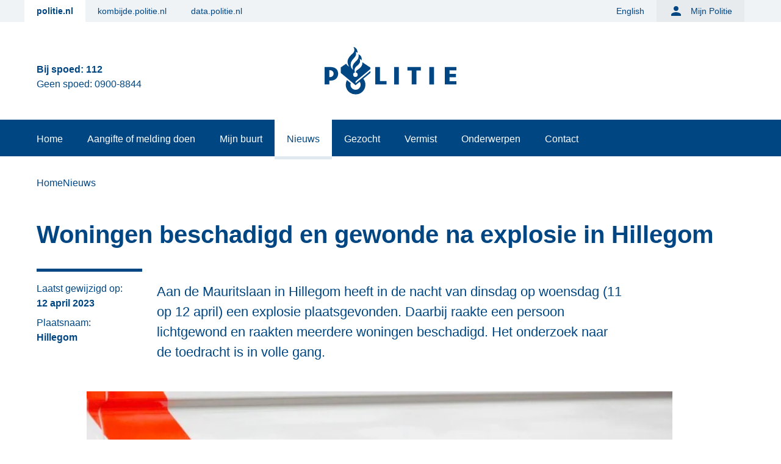

--- FILE ---
content_type: text/html;charset=utf-8
request_url: https://www.politie.nl/nieuws/2023/april/12/06-woningen-beschadigd-en-gewonde-na-explosie-in-hillegom.html
body_size: 23896
content:
<!doctype html><html lang="nl" data-stencil-build="fbazrily" class="hydrated"><head><meta charset="utf-8"> <meta name="viewport" content="width=device-width, initial-scale=1"> <script type="importmap">{"imports":{"#entry":"/_nuxt/D5xMssf5.js"}}</script> <title>Woningen beschadigd en gewonde na explosie in Hillegom | politie.nl</title> <link rel="stylesheet" href="/_nuxt/default.ixDUJbIw.css" crossorigin=""> <link rel="stylesheet" href="/_nuxt/pageTitle.BJT-qwaz.css" crossorigin=""> <link rel="stylesheet" href="/_nuxt/entry.BwECOY3B.css" crossorigin=""> <link rel="stylesheet" href="/_nuxt/Matomo.BxHR_ZBb.css" crossorigin=""> <link rel="stylesheet" href="/_nuxt/Gallery.p0oK3_7A.css" crossorigin=""> <link rel="stylesheet" href="/_nuxt/Html.DDF41Bwr.css" crossorigin=""> <link rel="stylesheet" href="/_nuxt/CallToActionBlock.ByeJeuZi.css" crossorigin=""> <link rel="stylesheet" href="/_nuxt/ListLink.BjH_HQ_0.css" crossorigin=""> <link rel="modulepreload" as="script" crossorigin="" href="/_nuxt/D5xMssf5.js"> <link rel="modulepreload" as="script" crossorigin="" href="/_nuxt/Uf9L1HHx.js"> <link rel="modulepreload" as="script" crossorigin="" href="/_nuxt/DKDAjQyE.js"> <link rel="modulepreload" as="script" crossorigin="" href="/_nuxt/DHf-_uqS.js"> <link rel="modulepreload" as="script" crossorigin="" href="/_nuxt/B4O82bSS.js"> <link rel="modulepreload" as="script" crossorigin="" href="/_nuxt/BCSah_zG.js"> <link rel="modulepreload" as="script" crossorigin="" href="/_nuxt/C3ZIXRXF.js"> <link rel="modulepreload" as="script" crossorigin="" href="/_nuxt/DV1j7pQ0.js"> <link rel="modulepreload" as="script" crossorigin="" href="/_nuxt/L_MdSD8U.js"> <link rel="modulepreload" as="script" crossorigin="" href="/_nuxt/DlAUqK2U.js"> <link rel="modulepreload" as="script" crossorigin="" href="/_nuxt/QKs1DdeX.js"> <link rel="modulepreload" as="script" crossorigin="" href="/_nuxt/CBQ3ezcw.js"> <link rel="modulepreload" as="script" crossorigin="" href="/_nuxt/C1yrC03h.js"> <link rel="modulepreload" as="script" crossorigin="" href="/_nuxt/D-7jUr5A.js"> <link rel="modulepreload" as="script" crossorigin="" href="/_nuxt/nf1HkXTZ.js"> <link rel="modulepreload" as="script" crossorigin="" href="/_nuxt/Bczkbl_8.js"> <link rel="modulepreload" as="script" crossorigin="" href="/_nuxt/DcphPp38.js"> <link rel="modulepreload" as="script" crossorigin="" href="/_nuxt/DYgFd0v4.js"> <link rel="modulepreload" as="script" crossorigin="" href="/_nuxt/Z74kCeBk.js"> <link rel="modulepreload" as="script" crossorigin="" href="/_nuxt/KKItzhHD.js"> <link rel="modulepreload" as="script" crossorigin="" href="/_nuxt/CdN-XeA3.js"> <link rel="modulepreload" as="script" crossorigin="" href="/_nuxt/VxP0wV9N.js"> <link rel="modulepreload" as="script" crossorigin="" href="/_nuxt/B9_vuqh6.js"> <link rel="modulepreload" as="script" crossorigin="" href="/_nuxt/jWyvkR95.js"> <link rel="modulepreload" as="script" crossorigin="" href="/_nuxt/CutfthW6.js"> <link rel="modulepreload" as="script" crossorigin="" href="/_nuxt/DfSB89r4.js"> <link rel="modulepreload" as="script" crossorigin="" href="/_nuxt/CCIlxHnz.js"> <link rel="modulepreload" as="script" crossorigin="" href="/_nuxt/Cb4d0XOT.js"> <link rel="modulepreload" as="script" crossorigin="" href="/_nuxt/yog0yQ8x.js"> <link rel="modulepreload" as="script" crossorigin="" href="/_nuxt/BXA_A3Io.js"> <link rel="modulepreload" as="script" crossorigin="" href="/_nuxt/BD7VOouX.js"> <link rel="modulepreload" as="script" crossorigin="" href="/_nuxt/wB52UBCS.js"> <link rel="preload" as="fetch" fetchpriority="low" crossorigin="anonymous" href="/_nuxt/builds/meta/23261653-c758-4c52-8fba-1fbab3a70b83.json"> <link rel="prefetch" as="image" type="image/svg+xml" href="/_nuxt/icon-national-attack.jEKHYlQ-.svg"> <link rel="prefetch" as="image" type="image/svg+xml" href="/_nuxt/icon-national-incident.Df94742O.svg"> <link rel="prefetch" as="image" type="image/svg+xml" href="/_nuxt/icon-national-threat.CqXoy8ei.svg"> <link rel="prefetch" as="image" type="image/svg+xml" href="/_nuxt/steffie-logo.jh9HoRIo.svg"> <link rel="prefetch" as="image" type="image/svg+xml" href="/_nuxt/wout-logo.I6rybmcj.svg"> <script>
      // Matomo
      var _paq = window._paq = window._paq || [];
      /* tracker methods like "setCustomDimension" should be called before "trackPageView" */
      _paq.push(['trackPageView']);
      _paq.push(['enableLinkTracking']);
      (function() {
        var u="https://www.politie.nl/analytics/";
        _paq.push(['setTrackerUrl', u+'matomo.php']);
        _paq.push(['setSiteId', '1']);
        var d=document, g=d.createElement('script'), s=d.getElementsByTagName('script')[0];
        g.async=true; g.src=u+'matomo.js'; s.parentNode.insertBefore(g,s);
      })();
      </script> <meta name="description" property="og:description" content="Aan de Mauritslaan in Hillegom heeft in de nacht van dinsdag op woensdag (11 op 12 april) een explosie plaatsgevonden. Daarbij raakte een persoon lichtgewond en raakten meerdere woningen beschadigd. Het onderzoek naar de toedracht is in volle gang."> <meta name="matomo-category" content="Nieuwsbericht"> <meta property="og:url" content="https://www.politie.nl/nieuws/2023/april/12/06-woningen-beschadigd-en-gewonde-na-explosie-in-hillegom.html"> <meta property="og:type" content="website"> <meta property="og:title" content="Woningen beschadigd en gewonde na explosie in Hillegom"> <meta property="og:description" content="Aan de Mauritslaan in Hillegom heeft in de nacht van dinsdag op woensdag (11 op 12 april) een explosie plaatsgevonden. Daarbij raakte een persoon lichtgewond en raakten meerdere woningen beschadigd. Het onderzoek naar de toedracht is in volle gang."> <meta property="og:image" content="https://www.politie.nl/binaries/w800h450/content/gallery/politie/stockfotos/logos/1ede127a-b7eb-4725-9ef6-b486a6a93921.jpg"> <meta name="twitter:card" content="summary"> <script type="module" src="/_nuxt/D5xMssf5.js" crossorigin=""></script></head><body><div id="__nuxt"><!--[--><ul test-id="skip-links" class="left-0 p-0 m-0 list-none" aria-label="Snellinks"><!--[--><!--[--><li class="before:content-none"><a class="absolute focus:relative md:focus:absolute flex items-center align-middle left-0 -top-80 h-12 w-full px-6 text-[19px] font-bold z-[3] bg-blue-500 focus:text-theme-text-primary focus:no-underline focus:top-0 md:h-14 md:w-auto" href="#main-content" data-matomo-category="Header" data-matomo-action="Skip link" data-matomo-name="Direct naar de inhoud">Direct naar de inhoud</a><!----></li><!--]--><!--[--><li class="hidden lg:block before:content-none"><!----><a class="absolute focus:relative md:focus:absolute flex items-center align-middle left-0 -top-80 h-12 w-full px-6 text-[19px] font-bold z-[3] bg-blue-500 focus:text-theme-text-primary focus:no-underline focus:top-0 md:h-14 md:w-auto" href="#site-navigation" data-matomo-category="Header" data-matomo-action="Skip link" data-matomo-name="Direct naar het menu">Direct naar het menu</a></li><!--]--><!--[--><li class="lg:hidden before:content-none"><a class="absolute focus:relative md:focus:absolute flex items-center align-middle left-0 -top-80 h-12 w-full px-6 text-[19px] font-bold z-[3] bg-blue-500 focus:text-theme-text-primary focus:no-underline focus:top-0 md:h-14 md:w-auto" href="#site-navigation-mobile" data-matomo-category="Header" data-matomo-action="Skip link" data-matomo-name="Direct naar het menu">Direct naar het menu</a><!----></li><!--]--><!--[--><li class="before:content-none"><!----><a id="chatui-skip-link" class="absolute focus:relative md:focus:absolute flex items-center align-middle left-0 -top-80 h-12 w-full px-6 text-[19px] font-bold z-[3] bg-blue-500 focus:text-theme-text-primary focus:no-underline focus:top-0 md:h-14 md:w-auto" href="#chatui-widget" data-matomo-category="Header" data-matomo-action="Skip link" data-matomo-name="Direct naar de chat">Direct naar de chat</a></li><!--]--><!--]--></ul><span></span><!--[--><header class="relative lg:hidden" aria-modal="false"><div class="fixed inset-0 cursor-pointer z-[-1] bg-black-500/0"><!--[--><!--]--></div><div class="relative bg-white-500 topbar"><div class="container px-4 mx-auto"><div class="flex flex-col text-center text-blue-500 payoff-text"><span class="text-xs font-bold title" aria-hidden="false"><span>Bij spoed: <a href="tel:112" aria-label="Bel 1 1 2" data-matomo-trackevent data-matomo-category="Header" data-matomo-action="Telefoonnummer" data-matomo-name="112">112</a></span></span><div class="flex flex-wrap justify-center gap-x-6"><!--[--><span tag="span" class="subtitle text-xs" aria-hidden="false">Geen spoed: <a href="tel:0900-8844" aria-label="Bel 0 900 8 8 4 4" data-matomo-trackevent data-matomo-category="Header" data-matomo-action="Telefoonnummer" data-matomo-name="0900-8844">0900-8844</a></span><!--]--></div></div><div class="header-navigation grid grid-cols-[1fr_auto_1fr]"><button id="site-navigation-mobile" class="mobile-menu-toggle justify-self-start" aria-expanded="false" aria-label="Open site navigatie" aria-hidden="false" data-matomo-category="Header" data-matomo-action="Hamburger menu" data-matomo-name="Menu click"><i class="ic-menu icon-size-24 icon-color-primary" aria-hidden="true"></i></button><a href="/" data-matomo-category="Header" data-matomo-action="Logo link" data-matomo-name="Logo link click" rel="home" aria-hidden="false" test-id="logo-link"><img src="/politie2018/assets/images/logo.svg" alt="Politie logo" class="logo object-contain w-[107px] h-[70px] md:w-[216px] md:h-[112px]"></a><button class="search-toggle justify-self-end" aria-expanded="false" aria-label="Open zoeken" aria-hidden="false" data-matomo-category="Header" data-matomo-action="Searchbar toggle" data-matomo-name="Searchbar toggle click"><i class="ic-search icon-size-24 icon-color-primary" aria-hidden="true"></i></button></div></div><!----></div><!----></header><header class="w-full bg-white-500 hidden lg:block" data-v-3356f91c><div class="text-sm top-navigation bg-logged-in-5" data-v-3356f91c><div class="container flex justify-between pr-5 mx-auto row text-pSmall" data-v-3356f91c><ul class="flex p-0 m-0 affiliate-menu" data-v-3356f91c><!--[--><!--[--><li class="link-main" data-v-3356f91c><a class="flex items-center px-5 text-blue-500 h-9 hover:text-blue-500 hover:bg-logged-in-100 font-bold bg-white-500" href="https://www.politie.nl" data-matomo-category="Header" data-matomo-action="Affiliate menu" data-matomo-name="politie.nl" data-v-3356f91c>politie.nl</a></li><!--]--><!--[--><li class="link-main" data-v-3356f91c><a class="flex items-center px-5 text-blue-500 h-9 hover:text-blue-500 hover:bg-logged-in-100" href="https://kombijde.politie.nl" data-matomo-category="Header" data-matomo-action="Affiliate menu" data-matomo-name="kombijde.politie.nl" data-v-3356f91c>kombijde.politie.nl</a></li><!--]--><!--[--><li class="link-main" data-v-3356f91c><a class="flex items-center px-5 text-blue-500 h-9 hover:text-blue-500 hover:bg-logged-in-100" href="https://data.politie.nl" data-matomo-category="Header" data-matomo-action="Affiliate menu" data-matomo-name="data.politie.nl" data-v-3356f91c>data.politie.nl</a></li><!--]--><!--]--></ul><ul class="flex p-0 m-0 ml-auto language-menu" data-v-3356f91c><!--[--><!--[--><li class="link-main" data-v-3356f91c><a class="flex items-center px-5 text-blue-500 h-9 hover:text-blue-500 hover:bg-logged-in-100" href="https://www.politie.nl/en" data-matomo-category="Header" data-matomo-action="Menu" data-matomo-name="English" data-v-3356f91c>English</a></li><!--]--><!--]--></ul><ul class="mijn-politie bg-logged-in-10" data-v-3356f91c><!--[--><li data-v-3356f91c><a class="flex items-center px-5 text-blue-500 h-9 hover:text-blue-500 hover:bg-logged-in-100" data-matomo-category="Header" data-matomo-action="Menu" data-matomo-name="Mijn Politie" href="/mijnpolitie" data-v-3356f91c><i class="ic-person icon-size-24 icon-color-primary mr-3" aria-hidden="true" data-v-3356f91c></i> Mijn Politie</a></li><!--]--></ul><ul class="bg-logged-in-10" data-v-3356f91c><!--[--><!--]--></ul></div></div><div class="logobar grid grid-cols-3 container px-5 mx-auto min-h-[10rem] px-5" data-v-3356f91c><div id="payoff-text" class="flex flex-col justify-center mt-5 text-blue-500 payoff-text" data-v-3356f91c><span class="text-xl font-bold title" data-v-3356f91c><span matomo-child="a" data-v-3356f91c>Bij spoed: <a href="tel:112" aria-label="Bel 1 1 2" data-matomo-trackevent data-matomo-category="Header" data-matomo-action="Telefoonnummer" data-matomo-name="112">112</a></span></span><!--[--><span tag="span" class="subtitle" data-v-3356f91c><span matomo-child="a" data-v-3356f91c>Geen spoed: <a href="tel:0900-8844" aria-label="Bel 0 900 8 8 4 4" data-matomo-trackevent data-matomo-category="Header" data-matomo-action="Telefoonnummer" data-matomo-name="0900-8844">0900-8844</a></span></span><!--]--></div><div id="logocolumn" class="flex flex-col justify-center" data-v-3356f91c><a class="mx-auto" href="/" data-matomo-category="Header" data-matomo-action="Logo link" data-matomo-name="Logo link click" rel="home" test-id="logo-link" data-v-3356f91c><img src="/politie2018/assets/images/logo.svg" alt="Politie logo" class="logo object-contain w-1/3 md:w-[216px]" data-v-3356f91c></a></div><div id="searchbar" class="z-0 flex flex-col justify-center mt-3" data-v-3356f91c><form action="/zoek" method="get" class="stretchy hydrated" data-v-3356f91c><pwc-search-next class="search-field hydrated" name="query" placeholder="Zoek..." densed="" clearbutton="true" data-matomo-name="Zoeken" data-matomo-action="Zoekopdracht" data-matomo-category="Header" data-v-3356f91c value="" limit-result="10" pwc-flat="" pwc-valid="" s-id="55902"><template shadowrootmode="open"><style>.sc-pwc-overlay-container-h{--pwc-overlay-elevation:var(--pwc-elevation-4);--pwc-overlay-color:var(--pwc-text-color);--pwc-overlay-background-color-rgb:var(--pwc-application-background-color-rgb);--pwc-overlay-background-opacity:1;--pwc-overlay-border-radius:var(--pwc-border-radius-medium);--pwc-overlay-padding:0;--pwc-overlay-transition-duration:var(--pwc-transition-normal)}.sc-pwc-overlay-container-h .overlay.sc-pwc-overlay-container{position:relative;display:revert;box-sizing:border-box;padding:0;margin:0;--webkit--font:inherit;--moz--font:inherit;--ms--font:inherit;--o--font:inherit;font:inherit;overflow:auto;background:linear-gradient(var(--pwc-content-background-color) 30%, var(--pwc-content-background-color)) center top, linear-gradient(var(--pwc-content-background-color), var(--pwc-content-background-color) 70%) center bottom, radial-gradient(farthest-side at 50% 0, rgb(from var(--pwc-shadow-color) r g b/0.2), var(--pwc-content-background-color)) center top, radial-gradient(farthest-side at 50% 100%, rgb(from var(--pwc-shadow-color) r g b/0.2), var(--pwc-content-background-color)) center bottom;background-repeat:no-repeat;background-size:100% 2.5rem, 100% 2.5rem, 100% 0.875rem, 100% 0.875rem;background-attachment:local, local, scroll, scroll;--webkit--transition:opacity var(--pwc-overlay-transition-duration) var(--pwc-transition-ease-default) 0s;--moz--transition:opacity var(--pwc-overlay-transition-duration) var(--pwc-transition-ease-default) 0s;--ms--transition:opacity var(--pwc-overlay-transition-duration) var(--pwc-transition-ease-default) 0s;--o--transition:opacity var(--pwc-overlay-transition-duration) var(--pwc-transition-ease-default) 0s;transition:opacity var(--pwc-overlay-transition-duration) var(--pwc-transition-ease-default) 0s;background-color:rgba(var(--pwc-overlay-background-color-rgb)/var(--pwc-overlay-background-opacity));color:var(--pwc-overlay-color);opacity:0;border:0;border-radius:var(--pwc-overlay-border-radius);box-shadow:var(--pwc-overlay-elevation);position:fixed}.sc-pwc-overlay-container-h .overlay.inherit-width.sc-pwc-overlay-container{width:anchor-size(--pwc-anchor width)}.sc-pwc-overlay-container-h .overlay.no-visible.sc-pwc-overlay-container{visibility:hidden}.sc-pwc-overlay-container-h .overlay.show.sc-pwc-overlay-container{opacity:1}.sc-pwc-overlay-container-h .overlay.hide.sc-pwc-overlay-container{opacity:0}.sc-pwc-overlay-container-h .overlay.bottom-start.sc-pwc-overlay-container{--pwc-overlay-border-radius:0 0 var(--pwc-border-radius-medium) var(--pwc-border-radius-medium)}.sc-pwc-overlay-container-h .overlay.bottom-start.sc-pwc-overlay-container:not(:has(pwc-section)) pwc-option-item.sc-pwc-overlay-container:nth-last-child(1 of .visible),.sc-pwc-overlay-container-h .overlay.bottom-start.sc-pwc-overlay-container:has(pwc-section) pwc-section.sc-pwc-overlay-container:last-child pwc-option-item.sc-pwc-overlay-container:nth-last-child(1 of .visible){border-radius:var(--pwc-overlay-border-radius)}.sc-pwc-overlay-container-h .overlay.top-start.sc-pwc-overlay-container{--pwc-overlay-border-radius:var(--pwc-border-radius-medium) var(--pwc-border-radius-medium) 0 0}.sc-pwc-overlay-container-h .overlay.top-start.sc-pwc-overlay-container:not(:has(pwc-section)) pwc-option-item.sc-pwc-overlay-container:nth-child(1 of .visible),.sc-pwc-overlay-container-h .overlay.top-start.sc-pwc-overlay-container:has(pwc-section) pwc-section.sc-pwc-overlay-container:first-child pwc-option-item.sc-pwc-overlay-container:nth-child(1 of .visible){border-radius:var(--pwc-overlay-border-radius)}.sc-pwc-overlay-container-h .overlay.sc-pwc-overlay-container::backdrop{display:none}:host .pwc-icon{--pwc-icon-size:var(--pwc-default-icon-size);position:relative;display:inline-flex;box-sizing:border-box;padding:0;margin:0;--webkit--font:inherit;--moz--font:inherit;--ms--font:inherit;--o--font:inherit;font:inherit;align-items:center;justify-content:center;flex:none;height:var(--pwc-default-icon-size);width:var(--pwc-default-icon-size);color:var(--pwc-icon-color, inherit);user-select:none;cursor:inherit;font-family:var(--pwc-font-family-icon);font-size:var(--pwc-default-icon-size);font-weight:normal;text-transform:lowercase;white-space:nowrap;-webkit-font-smoothing:antialiased;text-rendering:optimizelegibility;-moz-osx-font-smoothing:grayscale}:host{--pwc-input-base-height:calc(var(--pwc-base-unit) * 14);--pwc-input-padding-inline:calc(var(--pwc-base-unit) * 3);--pwc-input-padding-top:calc(var(--pwc-base-unit) * 4);--pwc-input-padding-top-densed:calc(var(--pwc-base-unit) * 3);--pwc-input-transition:all var(--pwc-transition-fast) ease-in-out;--pwc-input-color:var(--pwc-text-color);--pwc-input-font-size:var(--pwc-font-size-16);--pwc-input-placeholder-color:var(--pwc-placeholder-text-color);--pwc-input-background-color:var(--pwc-controls-5);--pwc-input-underline-color:var(--pwc-controls-80);--pwc-input-underline-width:1px;--pwc-input-underline-transition:all var(--pwc-transition-faster) ease-in-out;--pwc-input-label-color:var(--pwc-label-color);--pwc-input-label-font-size:var(--pwc-font-size-12);--pwc-input-label-padding-top:calc(var(--pwc-base-unit) * 4.5);--pwc-input-background-color-hover:var(--pwc-controls-10);--pwc-input-underline-width-hover:1px;--pwc-input-underline-color-focus:var(--pwc-controls-100);--pwc-input-underline-width-focus:calc(var(--pwc-base-unit) / 2);--pwc-input-label-padding-top-focus:calc(var(--pwc-base-unit) * 2);--pwc-input-error-color-rgb:var(--pwc-error-rgb);--pwc-input-required-color:rgb(var(--pwc-input-error-color-rgb));--pwc-input-underline-color-error:rgb(var(--pwc-input-error-color-rgb));--pwc-input-label-color-error:rgb(var(--pwc-input-error-color-rgb));--pwc-input-background-color-error:var(--pwc-error-5);--pwc-input-background-color-hover-error:var(--pwc-error-10);--pwc-input-hint-color-error:rgb(var(--pwc-input-error-color-rgb));--pwc-input-background-color-disabled:var(--pwc-inactive-bg-color);--pwc-input-underline-color-disabled:var(--pwc-inactive-shape-color);--pwc-input-label-color-disabled:var(--pwc-inactive-text-color);--pwc-input-color-disabled:var(--pwc-inactive-text-color);--pwc-input-hint-color-disabled:var(--pwc-inactive-text-color);--pwc-input-densed-height:2.75rem;--pwc-input-label-padding-top-densed-focus:calc(var(--pwc-base-unit) * 1.5);--pwc-input-label-padding-top-densed:calc(var(--pwc-base-unit) * 3);--pwc-input-gap:calc(var(--pwc-base-unit) * 2);--pwc-input-button-gap:calc(var(--pwc-base-unit) * 2);--pwc-input-flat-border-radius:var(--pwc-base-unit);--pwc-input-value-text-align:left;--pwc-input-affix-color:var(--pwc-input-color);--pwc-input-affix-font-size:var(--pwc-input-font-size);--pwc-input-affix-font-weight:var(--pwc-font-weight-normal);--pwc-input-affix-gap:var(--pwc-space-4);position:relative;display:flex;box-sizing:border-box;padding:0;margin:0;--webkit--font:inherit;--moz--font:inherit;--ms--font:inherit;--o--font:inherit;font:inherit;flex-direction:column;gap:var(--pwc-base-unit);line-height:normal}:host .input-container{flex:0 0 auto;position:relative;display:flex;gap:var(--pwc-input-gap);contain:content;align-self:stretch;padding-inline:var(--pwc-input-padding-inline);background-color:var(--pwc-input-background-color);border-bottom:solid var(--pwc-input-underline-color) var(--pwc-input-underline-width)}:host .input-container:not(.disabled,.readonly):is(:focus-within){background-color:var(--pwc-input-background-color-hover)}:host .input-container:not(.disabled,.readonly):is(:focus-within)::after{transform:scaleX(1);opacity:1}@media (hover: hover){:host .input-container:not(.disabled,.readonly):is(:hover){background-color:var(--pwc-input-background-color-hover)}:host .input-container:not(.disabled,.readonly):is(:hover)::after{transform:scaleX(1);opacity:1}}:host .input-container .input-label-container{position:relative;flex:1 1 auto;display:flex;line-height:normal;gap:var(--pwc-input-affix-gap)}:host .input-container .input-label-container:has(label:not(:empty)) input{padding-top:var(--pwc-input-padding-top)}:host .input-container .input-label-container:has(label:not(:empty)) input:not(:focus)::placeholder{color:transparent}:host .input-container .input-label-container:has(label:not(:empty)) .affix{padding-top:var(--pwc-input-padding-top)}:host .input-container .input-label-container:focus-within .affix,:host .input-container .input-label-container:has(label:empty) .affix,:host .input-container .input-label-container:has(input:not(:placeholder-shown)) .affix{opacity:1}:host .input-container .input-label-container .display-input,:host .input-container .input-label-container input,:host .input-container .input-label-container textarea{font:inherit;appearance:none;-webkit-appearance:none;-moz-appearance:initial;border:none;position:relative;flex:1 1 auto;height:var(--pwc-input-base-height);background-color:transparent;color:var(--pwc-input-color);transition:var(--pwc-input-transition);font-size:var(--pwc-input-font-size);text-align:var(--pwc-input-value-text-align);outline:transparent;box-sizing:border-box;padding:0;margin:0;width:100%}:host .input-container .input-label-container .display-input::-webkit-calendar-picker-indicator,:host .input-container .input-label-container input::-webkit-calendar-picker-indicator,:host .input-container .input-label-container textarea::-webkit-calendar-picker-indicator{display:none}:host .input-container .input-label-container .display-input::-webkit-datetime-edit,:host .input-container .input-label-container input::-webkit-datetime-edit,:host .input-container .input-label-container textarea::-webkit-datetime-edit{max-width:max-content}:host .input-container .input-label-container .display-input::-webkit-search-cancel-button,:host .input-container .input-label-container input::-webkit-search-cancel-button,:host .input-container .input-label-container textarea::-webkit-search-cancel-button{display:none}:host .input-container .input-label-container .display-input::placeholder,:host .input-container .input-label-container input::placeholder,:host .input-container .input-label-container textarea::placeholder{pointer-events:none;transition:var(--pwc-input-transition);color:var(--pwc-input-placeholder-color)}:host .input-container .input-label-container .display-input::-ms-reveal,:host .input-container .input-label-container input::-ms-reveal,:host .input-container .input-label-container textarea::-ms-reveal{display:none}:host .input-container .input-label-container .display-input:focus-within::placeholder,:host .input-container .input-label-container input:focus-within::placeholder,:host .input-container .input-label-container textarea:focus-within::placeholder{color:var(--pwc-input-placeholder-color)}:host .input-container .input-label-container .display-input:focus-within~label,:host .input-container .input-label-container .display-input:not(:placeholder-shown,.hidden-input)~label,:host .input-container .input-label-container input:focus-within~label,:host .input-container .input-label-container input:not(:placeholder-shown,.hidden-input)~label,:host .input-container .input-label-container textarea:focus-within~label,:host .input-container .input-label-container textarea:not(:placeholder-shown,.hidden-input)~label{color:var(--pwc-input-label-color);font-size:var(--pwc-input-label-font-size);padding-top:var(--pwc-input-label-padding-top-focus)}:host .input-container .input-label-container .display-input:required~label:not(:empty)::after,:host .input-container .input-label-container input:required~label:not(:empty)::after,:host .input-container .input-label-container textarea:required~label:not(:empty)::after{content:"*";color:var(--pwc-input-required-color);font-size:smaller;margin-left:0.125rem}:host .input-container .input-label-container .affix{position:relative;display:inline-flex;box-sizing:border-box;padding:0;margin:0;--webkit--font:inherit;--moz--font:inherit;--ms--font:inherit;--o--font:inherit;font:inherit;font:inherit;flex:0 0 min-content;height:var(--pwc-input-base-height);color:var(--pwc-input-affix-color);font-size:var(--pwc-input-affix-font-size);font-weight:var(--pwc-input-affix-font-weight);transition:var(--pwc-input-transition);align-items:center;opacity:0}:host .input-container .input-label-container label{position:relative;display:inline-block;box-sizing:border-box;padding:0;margin:0;--webkit--font:inherit;--moz--font:inherit;--ms--font:inherit;--o--font:inherit;font:inherit;position:absolute;padding-top:var(--pwc-input-label-padding-top);color:var(--pwc-input-label-color);transition:var(--pwc-input-transition);z-index:1;pointer-events:none;width:100%;white-space:nowrap;overflow:hidden;text-overflow:ellipsis}:host .input-container::after{content:"";position:absolute;inset:auto 0 0;height:var(--pwc-input-underline-width-hover);background-color:var(--pwc-input-underline-color-focus);opacity:0;transform:scaleX(0);transition:var(--pwc-input-underline-transition)}:host .input-container:focus-within::after{height:var(--pwc-input-underline-width-focus)}:host .input-container.error-state{--pwc-icon-button-main-color-rgb:var(--pwc-input-error-color-rgb);--pwc-input-background-color:var(--pwc-input-background-color-error);--pwc-input-underline-color:var(--pwc-input-underline-color-error);--pwc-input-underline-color-focus:var(--pwc-input-underline-color);--pwc-input-label-color:var(--pwc-input-label-color-error)}:host .input-container.error-state :not(slot[name=search-button]){--pwc-icon-color:var(--pwc-input-hint-color-error)}:host .input-container.error-state:not(.disabled,.readonly):is(:focus-within){background-color:var(--pwc-input-background-color-hover-error)}@media (hover: hover){:host .input-container.error-state:not(.disabled,.readonly):is(:hover){background-color:var(--pwc-input-background-color-hover-error)}}:host .input-container.error-state~.input-hint{--pwc-hint-color:rgb(var(--pwc-error-rgb))}:host .input-container.error-state~.input-hint:not(.hidden)::before{position:relative;display:inline-flex;box-sizing:border-box;padding:0;margin:0;--webkit--font:inherit;--moz--font:inherit;--ms--font:inherit;--o--font:inherit;font:inherit;align-items:center;justify-content:center;flex:none;height:0.875rem;width:0.875rem;color:var(--pwc-icon-color, inherit);user-select:none;cursor:inherit;font-family:var(--pwc-font-family-icon);font-size:0.875rem;font-weight:normal;text-transform:lowercase;white-space:nowrap;-webkit-font-smoothing:antialiased;text-rendering:optimizelegibility;-moz-osx-font-smoothing:grayscale;content:"error_outline"/"";position:absolute;margin-left:calc(-4 * var(--pwc-base-unit))}:host .input-container.error-state .pwc-icon{--pwc-icon-color:var(--pwc-input-hint-color-error)}:host .input-container.error-state pwc-icon-button{--pwc-icon-button-main-color-rgb:var(--pwc-input-error-color-rgb)}:host .input-container.disabled{--pwc-input-background-color:var(--pwc-input-background-color-disabled);--pwc-input-underline-color:var(--pwc-input-underline-color-disabled);--pwc-input-label-color:var(--pwc-input-label-color-disabled);--pwc-input-color:var(--pwc-input-color-disabled);--pwc-input-affix-color:var(--pwc-input-color-disabled)}:host .input-container.disabled~.input-hint{--pwc-hint-color:var(--pwc-input-hint-color-disabled)}:host .input-container.readonly{--pwc-input-background-color:transparent;--pwc-input-underline-color:transparent;--pwc-input-label-color:var(--pwc-text-color);--pwc-input-color:var(--pwc-text-color);--pwc-input-placeholder-color:var(--pwc-text-color)}:host .input-container.readonly~.input-hint{--pwc-hint-color:transparent}:host .input-container.densed{--pwc-input-base-height:var(--pwc-input-densed-height);--pwc-input-padding-top:var(--pwc-input-padding-top-densed);--pwc-input-label-padding-top:var(--pwc-input-label-padding-top-densed);--pwc-input-label-padding-top-focus:var(--pwc-input-label-padding-top-densed-focus)}:host .input-container .pwc-icon{--pwc-icon-color:var(--pwc-input-color);align-self:center}:host .input-container .button-bar{display:flex;align-items:center;gap:var(--pwc-input-button-gap);margin-right:-0.625rem}:host .input-hint{align-self:stretch;position:relative;display:flex;gap:calc(var(--pwc-base-unit) * 3);align-items:start;justify-content:space-between;color:var(--pwc-hint-color);padding-inline:calc(var(--pwc-base-unit) * 4);min-height:var(--pwc-hint-icon-size);font-size:var(--pwc-hint-font-size);line-height:normal}:host .input-hint .text{max-width:fit-content}:host .input-hint .character-counter{display:inline-flex;flex-wrap:nowrap;gap:0.2rem}:host .input-hint .word-count,:host .input-hint .char-count{padding-inline:0 0.8rem}:host([pwc-flat]){--pwc-input-background-color:var(--pwc-content-background-color);--pwc-input-background-color-hover:var(--pwc-content-background-color);--pwc-input-underline-width:0;--pwc-input-background-color-error:var(--pwc-content-background-color);--pwc-input-background-color-hover-error:var(--pwc-content-background-color)}:host([pwc-flat]) .input-container{border-radius:var(--pwc-input-flat-border-radius)}:host([pwc-flat][pwc-outline]) .input-container:not(.input-search){border:1px solid var(--pwc-divider-color);box-shadow:none}:host([pwc-hide-hint]) .input-hint{display:none}:host([pwc-hide-number-arrows]) input{}:host([pwc-hide-number-arrows]) input::-webkit-outer-spin-button,:host([pwc-hide-number-arrows]) input::-webkit-inner-spin-button{-webkit-appearance:none;margin:0}:host([pwc-hide-number-arrows]) input[type=number]{-moz-appearance:textfield}:host([type=date]) .input-container:not(.disabled,.readonly):is(:focus-within) .input-label-container::after,:host([type=datetime]) .input-container:not(.disabled,.readonly):is(:focus-within) .input-label-container::after,:host([type=datetime-local]) .input-container:not(.disabled,.readonly):is(:focus-within) .input-label-container::after,:host([type=time]) .input-container:not(.disabled,.readonly):is(:focus-within) .input-label-container::after,:host(pwc-datepicker) .input-container:not(.disabled,.readonly):is(:focus-within) .input-label-container::after{background-color:var(--pwc-input-background-color-hover)}@media (hover: hover){:host([type=date]) .input-container:not(.disabled,.readonly):is(:hover) .input-label-container::after,:host([type=datetime]) .input-container:not(.disabled,.readonly):is(:hover) .input-label-container::after,:host([type=datetime-local]) .input-container:not(.disabled,.readonly):is(:hover) .input-label-container::after,:host([type=time]) .input-container:not(.disabled,.readonly):is(:hover) .input-label-container::after,:host(pwc-datepicker) .input-container:not(.disabled,.readonly):is(:hover) .input-label-container::after{background-color:var(--pwc-input-background-color-hover)}}:host([type=date]) .input-container .input-label-container::after,:host([type=datetime]) .input-container .input-label-container::after,:host([type=datetime-local]) .input-container .input-label-container::after,:host([type=time]) .input-container .input-label-container::after,:host(pwc-datepicker) .input-container .input-label-container::after{display:none;width:2rem;height:2rem;background:var(--pwc-input-background-color);position:absolute;content:"";right:0;top:1rem}@supports not selector(::-webkit-calendar-picker-indicator){:host([type=date]) .input-container .input-label-container::after,:host([type=datetime]) .input-container .input-label-container::after,:host([type=datetime-local]) .input-container .input-label-container::after,:host([type=time]) .input-container .input-label-container::after,:host(pwc-datepicker) .input-container .input-label-container::after{display:block}}:host([type=date]) .input-container.error-state .input-label-container::after,:host([type=datetime]) .input-container.error-state .input-label-container::after,:host([type=datetime-local]) .input-container.error-state .input-label-container::after,:host([type=time]) .input-container.error-state .input-label-container::after,:host(pwc-datepicker) .input-container.error-state .input-label-container::after{background-color:var(--pwc-input-background-color-error)}:host([type=date]) .input-container.error-state:not(.disabled,.readonly):is(:focus-within) .input-label-container::after,:host([type=datetime]) .input-container.error-state:not(.disabled,.readonly):is(:focus-within) .input-label-container::after,:host([type=datetime-local]) .input-container.error-state:not(.disabled,.readonly):is(:focus-within) .input-label-container::after,:host([type=time]) .input-container.error-state:not(.disabled,.readonly):is(:focus-within) .input-label-container::after,:host(pwc-datepicker) .input-container.error-state:not(.disabled,.readonly):is(:focus-within) .input-label-container::after{background-color:var(--pwc-input-background-color-hover-error)}@media (hover: hover){:host([type=date]) .input-container.error-state:not(.disabled,.readonly) :is(:hover) .input-label-container::after,:host([type=datetime]) .input-container.error-state:not(.disabled,.readonly) :is(:hover) .input-label-container::after,:host([type=datetime-local]) .input-container.error-state:not(.disabled,.readonly) :is(:hover) .input-label-container::after,:host([type=time]) .input-container.error-state:not(.disabled,.readonly) :is(:hover) .input-label-container::after,:host(pwc-datepicker) .input-container.error-state:not(.disabled,.readonly) :is(:hover) .input-label-container::after{background-color:var(--pwc-input-background-color-hover-error)}}:host([readonly]){pointer-events:none}:host([readonly]) label:not(:empty)::after{display:none}:host([readonly]) pwc-overlay-container:has(.error-state)+.input-hint:not(.hidden)::before{display:none}:host{--pwc-option-item-padding-inline:var(--pwc-space-12);--pwc-hint-icon:"none";--pwc-search-border-radius:0;--pwc-search-flat-border-radius-top-left:var(--pwc-border-radius-default);--pwc-search-flat-border-radius-top-right:var(--pwc-border-radius-default);--pwc-search-flat-border-radius-bottom-right:var(--pwc-border-radius-default);--pwc-search-flat-border-radius-bottom-left:var(--pwc-border-radius-default);--pwc-search-flat-border-radius:var(--pwc-search-flat-border-radius-top-left) var(--pwc-search-flat-border-radius-top-right) var(--pwc-search-flat-border-radius-bottom-right) var(--pwc-search-flat-border-radius-bottom-left);--pwc-input-flat-border-radius:var(--pwc-search-flat-border-radius);--pwc-search-placeholder-color:var(--pwc-input-label-color);}:host .hidden-input,:host .input-entry-slot{display:none;contain:none}:host pwc-overlay-container{border-radius:var(--pwc-search-border-radius)}:host pwc-overlay-container:has(.error-state)+.input-hint{--pwc-hint-color:rgb(var(--pwc-error-rgb))}:host pwc-overlay-container:has(.error-state)+.input-hint:not(.hidden)::before{position:relative;display:inline-flex;box-sizing:border-box;padding:0;margin:0;--webkit--font:inherit;--moz--font:inherit;--ms--font:inherit;--o--font:inherit;font:inherit;align-items:center;justify-content:center;flex:none;height:0.875rem;width:0.875rem;color:var(--pwc-icon-color, inherit);user-select:none;cursor:inherit;font-family:var(--pwc-font-family-icon);font-size:0.875rem;font-weight:normal;text-transform:lowercase;white-space:nowrap;-webkit-font-smoothing:antialiased;text-rendering:optimizelegibility;-moz-osx-font-smoothing:grayscale;content:"error_outline"/"";position:absolute;margin-left:calc(-4 * var(--pwc-base-unit))}:host pwc-overlay-container:has(.disabled)+.input-hint{--pwc-hint-color:var(--pwc-input-hint-color-disabled)}:host .input-container{border-radius:var(--pwc-search-border-radius);height:var(--pwc-input-base-height);box-sizing:border-box}:host .input-container slot[name=search-button]{display:none}:host.disabled~.input-hint{--pwc-hint-color:var(--pwc-input-hint-color-disabled)}:host([pwc-flat]) pwc-overlay-container{--webkit--transition:border-radius var(--pwc-transition-normal) var(--pwc-transition-ease-default) 0s;--moz--transition:border-radius var(--pwc-transition-normal) var(--pwc-transition-ease-default) 0s;--ms--transition:border-radius var(--pwc-transition-normal) var(--pwc-transition-ease-default) 0s;--o--transition:border-radius var(--pwc-transition-normal) var(--pwc-transition-ease-default) 0s;transition:border-radius var(--pwc-transition-normal) var(--pwc-transition-ease-default) 0s;overflow:hidden;border-radius:var(--pwc-search-flat-border-radius)}:host([pwc-flat]) pwc-overlay-container[open]:has(.bottom-start){--pwc-search-flat-border-radius:var(--pwc-search-flat-border-radius-top-left) var(--pwc-search-flat-border-radius-top-right) 0 0}:host([pwc-flat]) pwc-overlay-container[open]:has(.top-start){--pwc-search-flat-border-radius:0 0 var(--pwc-search-flat-border-radius-bottom-right) var(--pwc-search-flat-border-radius-bottom-left)}:host([pwc-flat]) .input-container{border-radius:var(--pwc-search-flat-border-radius);contain:style;padding-right:0}:host([pwc-flat]) .input-container slot[name=search-button]{display:block;background-color:var(--pwc-content-background-color);z-index:1}:host([pwc-flat]) .input-container input:not(:disabled):focus{--pwc-input-placeholder-color:var(--pwc-placeholder-text-color)}:host([pwc-flat]) .search-button,:host([pwc-flat]) ::slotted([slot=search-button]){--pwc-button-border-radius:0 var(--pwc-search-flat-border-radius) var(--pwc-search-flat-border-radius) 0;--pwc-button-base-height:var(--pwc-input-base-height);--pwc-icon-button-base-size:var(--pwc-input-base-height);--pwc-icon-button-border-radius:var(--pwc-button-border-radius)}:host([pwc-flat]) .search-button::part(native),:host([pwc-flat]) ::slotted([slot=search-button])::part(native){--webkit--transition:border-radius var(--pwc-transition-normal) var(--pwc-transition-ease-default) 0s;--moz--transition:border-radius var(--pwc-transition-normal) var(--pwc-transition-ease-default) 0s;--ms--transition:border-radius var(--pwc-transition-normal) var(--pwc-transition-ease-default) 0s;--o--transition:border-radius var(--pwc-transition-normal) var(--pwc-transition-ease-default) 0s;transition:border-radius var(--pwc-transition-normal) var(--pwc-transition-ease-default) 0s}:host([pwc-outline]) pwc-overlay-container{border:1px solid var(--pwc-cta-100)}:host([pwc-elevation-1]){box-shadow:none !important}:host([pwc-elevation-1]) pwc-overlay-container{box-shadow:var(--pwc-elevation-1)}:host([pwc-elevation-2]){box-shadow:none !important}:host([pwc-elevation-2]) pwc-overlay-container{box-shadow:var(--pwc-elevation-2)}:host([pwc-elevation-3]){box-shadow:none !important}:host([pwc-elevation-3]) pwc-overlay-container{box-shadow:var(--pwc-elevation-3)}:host([pwc-elevation-4]){box-shadow:none !important}:host([pwc-elevation-4]) pwc-overlay-container{box-shadow:var(--pwc-elevation-4)}</style><pwc-overlay-container class="sc-pwc-overlay-container-h sc-pwc-overlay-container-s hydrated" id="da6ff7d11655d" popover-behavior="manual" c-id="55902.0.0.0" s-id="55904"><!--r.55904--><!--o.55902.1.c--><!--o.55902.8.c--><!--o.55902.10.c--><!--s.55904.0.0.0.anchor--><div slot="anchor" data-testid="input-container" class="input-container input-search densed" c-id="55902.1.1.0"><span class="input-label-container" c-id="55902.2.2.0"><input class="display-input" role="combobox" id="d8601eb3-4fa1-434c-92bb-052072eb7e65" aria-describedby="pwc-aria-hint" aria-expanded="false" aria-haspopup="listbox" value="" type="search" placeholder="Zoek..." autocomplete="off" c-id="55902.3.3.0"><input aria-hidden="true" class="hidden-input" type="text" name="query" value="" c-id="55902.4.3.1"></span><div class="button-bar" c-id="55902.5.2.1"><slot name="button" c-id="55902.6.3.0"></slot></div><slot name="search-button" c-id="55902.7.2.2"></slot></div><div anchor="" popover="manual" id="da6ff7d11655d" role="listbox" class="overlay sc-pwc-overlay-container sc-pwc-overlay-container-s" c-id="55904.1.0.1"><!--s.55904.2.1.0.--><span class="input-entry-slot" c-id="55902.8.1.1" s-sn=""><slot name="result" c-id="55902.9.2.0"></slot></span><pwc-search-result class="hydrated" c-id="55902.10.1.2" s-sn="" s-id="55905"><template shadowrootmode="open"><style>:host(.search-result){--pwc-search-result-color:var(--pwc-text-color);--pwc-search-result-divider-color:var(--pwc-divider-color);--pwc-search-result-divider-width:0;--pwc-search-result-bg-color:var(--pwc-content-background-color);position:relative;display:flex;box-sizing:border-box;padding:0;margin:0;--webkit--font:inherit;--moz--font:inherit;--ms--font:inherit;--o--font:inherit;font:inherit;background:var(--pwc-search-result-bg-color);color:var(--pwc-search-result-color);padding:var(--pwc-space-8) var(--pwc-space-12);border-bottom:var(--pwc-search-result-divider-width) solid var(--pwc-search-result-divider-color)}</style></template><!--r.55905--></pwc-search-result></div></pwc-overlay-container><div id="pwc-aria-hint" data-testid="input-hint" class="input-hint" c-id="55902.11.0.1"><span class="text" c-id="55902.12.1.0"><!--t.55902.13.2.0--> </span></div></template><!--r.55902--><pwc-button class="hydrated" type="submit" appearance="tertiary" aria-label="???search.searchAlt???" slot="search-button" data-v-3356f91c s-id="55903"><template shadowrootmode="open"><style>:host{--pwc-button-main-color-rgb:var(--pwc-cta-rgb);--pwc-button-main-contrast-color-rgb:var(--pwc-wit-rgb);--pwc-button-base-height:calc(var(--pwc-base-unit) * 11);--pwc-button-flex-direction:row;--pwc-button-padding-inline:var(--pwc-space-16);--pwc-button-padding-icon:var(--pwc-space-12);--pwc-button-gap:var(--pwc-space-8);--pwc-button-border-radius:var(--pwc-border-radius-small);--pwc-button-font-size:var(--pwc-font-size-14);--pwc-button-font-weight:var(--pwc-font-weight-bold);--pwc-button-transition-speed:var(--pwc-transition-fast);--pwc-button-color:rgb(var(--pwc-button-main-color-rgb));--pwc-button-background-color:transparent;--pwc-button-border:none;--pwc-button-loading-indicator-color:rgb(var(--pwc-button-main-contrast-color-rgb));--pwc-button-focus-border-color:var(--pwc-focus-visible-primary);--pwc-button-primary-color:rgb(var(--pwc-button-main-contrast-color-rgb));--pwc-button-primary-background-color:rgb(var(--pwc-button-main-color-rgb));--pwc-button-primary-background-color-hover:rgba(var(--pwc-button-main-color-rgb) / 0.8);--pwc-button-primary-ripple-color:var(--primary-100);--pwc-button-primary-background-color-disabled:rgba(var(--pwc-button-main-color-rgb) / 0.4);--pwc-button-secondary-color:rgb(var(--pwc-button-main-color-rgb));--pwc-button-secondary-background-color:transparent;--pwc-button-secondary-background-color-hover:rgba(var(--pwc-button-main-color-rgb) / 0.2);--pwc-button-secondary-ripple-color:var(--primary-100);--pwc-button-secondary-color-disabled:rgba(var(--pwc-button-main-color-rgb) / 0.4);--pwc-button-secondary-border-color-disabled:rgba(var(--pwc-button-main-color-rgb) / 0.6);--pwc-button-secondary-loading-indicator-color:rgb(var(--pwc-button-main-color-rgb));--pwc-button-link-height:auto;--pwc-button-link-padding-inline:0;--pwc-button-link-font-size:inherit;--pwc-button-link-font-weight:regular;--pwc-button-link-color:rgb(var(--pwc-middenblauw-rgb));--pwc-button-link-background-color:transparent;--pwc-button-link-border:none;position:relative;display:inline-block;box-sizing:border-box;padding:0;margin:0;--webkit--font:inherit;--moz--font:inherit;--ms--font:inherit;--o--font:inherit;font:inherit;border-radius:var(--pwc-button-border-radius);width:fit-content}:host :is(button,a){all:unset;position:relative;display:inline-flex;box-sizing:border-box;padding:0;margin:0;--webkit--font:inherit;--moz--font:inherit;--ms--font:inherit;--o--font:inherit;font:inherit;gap:var(--pwc-button-gap);height:var(--pwc-button-base-height);border-radius:var(--pwc-button-border-radius);padding-inline:var(--pwc-button-padding-inline);align-items:center;justify-content:center;font-size:var(--pwc-button-font-size);font-weight:var(--pwc-button-font-weight);user-select:none;color:var(--pwc-button-color);background-color:var(--pwc-button-background-color);border:var(--pwc-button-border);white-space:nowrap;outline-color:transparent;line-height:normal;flex-direction:var(--pwc-button-flex-direction, row);--webkit--transition:background-color 0.2s var(--pwc-transition-ease-default) 0s, outline 0.2s var(--pwc-transition-ease-default) 0s, scale 0.2s var(--pwc-transition-ease-default) 0s, gap 0.2s var(--pwc-transition-ease-default) 0s;--moz--transition:background-color 0.2s var(--pwc-transition-ease-default) 0s, outline 0.2s var(--pwc-transition-ease-default) 0s, scale 0.2s var(--pwc-transition-ease-default) 0s, gap 0.2s var(--pwc-transition-ease-default) 0s;--ms--transition:background-color 0.2s var(--pwc-transition-ease-default) 0s, outline 0.2s var(--pwc-transition-ease-default) 0s, scale 0.2s var(--pwc-transition-ease-default) 0s, gap 0.2s var(--pwc-transition-ease-default) 0s;--o--transition:background-color 0.2s var(--pwc-transition-ease-default) 0s, outline 0.2s var(--pwc-transition-ease-default) 0s, scale 0.2s var(--pwc-transition-ease-default) 0s, gap 0.2s var(--pwc-transition-ease-default) 0s;transition:background-color 0.2s var(--pwc-transition-ease-default) 0s, outline 0.2s var(--pwc-transition-ease-default) 0s, scale 0.2s var(--pwc-transition-ease-default) 0s, gap 0.2s var(--pwc-transition-ease-default) 0s}:host :is(button,a):not(:disabled,.disabled){cursor:pointer}:host :is(button,a):not(:disabled,.disabled):is(:focus-visible){--pwc-button-background-color:var(--pwc-button-secondary-background-color-hover)}:host :is(button,a):not(:disabled,.disabled):is(:focus-visible).primary{--pwc-button-background-color:var(--pwc-button-primary-background-color-hover)}:host :is(button,a):not(:disabled,.disabled):is(:focus-visible).link{--pwc-button-background-color:none;--pwc-button-color:rgb(var(--pwc-button-main-color-rgb))}:host :is(button,a):not(:disabled,.disabled):focus-visible{outline:var(--pwc-base-half-unit) solid var(--pwc-button-focus-border-color);outline-offset:var(--pwc-base-half-unit);--webkit--transition:outline var(--pwc-transition-fast) var(--pwc-transition-ease-default) 0s;--moz--transition:outline var(--pwc-transition-fast) var(--pwc-transition-ease-default) 0s;--ms--transition:outline var(--pwc-transition-fast) var(--pwc-transition-ease-default) 0s;--o--transition:outline var(--pwc-transition-fast) var(--pwc-transition-ease-default) 0s;transition:outline var(--pwc-transition-fast) var(--pwc-transition-ease-default) 0s}:host :is(button,a):not(:disabled,.disabled):active{scale:0.96}@media (hover: hover){:host :is(button,a):not(:disabled,.disabled):is(:hover){--pwc-button-background-color:var(--pwc-button-secondary-background-color-hover)}:host :is(button,a):not(:disabled,.disabled):is(:hover).primary{--pwc-button-background-color:var(--pwc-button-primary-background-color-hover)}:host :is(button,a):not(:disabled,.disabled):is(:hover).link{--pwc-button-background-color:none;--pwc-button-color:rgb(var(--pwc-button-main-color-rgb))}}:host :is(button,a).primary{--pwc-button-color:var(--pwc-button-primary-color);--pwc-button-background-color:var(--pwc-button-primary-background-color)}:host :is(button,a).secondary{--pwc-button-color:var(--pwc-button-secondary-color);--pwc-button-background-color:var(--pwc-button-secondary-background-color);--pwc-button-border:1px solid currentcolor}:host :is(button,a).tertiary{--pwc-button-color:var(--pwc-button-tertiary-color, var(--pwc-button-secondary-color));--pwc-button-background-color:var(--pwc-button-tertiary-background-color, var(--pwc-button-secondary-background-color))}:host :is(button,a).link{--pwc-button-base-height:var(--pwc-button-link-height);--pwc-button-padding-inline:var(--pwc-button-link-padding-inline);--pwc-button-font-size:var(--pwc-button-link-font-size);--pwc-button-font-weight:var(--pwc-button-link-font-weight);--pwc-button-color:var(--pwc-button-link-color);--pwc-button-background-color:var(--pwc-button-link-background-color);--pwc-button-border:var(--pwc-button-link-border);text-decoration:underline}:host :is(button,a):is(:disabled,.disabled){pointer-events:none}:host :is(button,a):is(:disabled,.disabled).primary{--pwc-button-background-color:var(--pwc-button-primary-background-color-disabled)}:host :is(button,a):is(:disabled,.disabled).secondary{--pwc-button-color:var(--pwc-button-secondary-color-disabled);border-color:var(--pwc-button-secondary-border-color-disabled)}:host :is(button,a):is(:disabled,.disabled).tertiary{--pwc-button-color:var(--pwc-button-tertiary-color-disabled, var(--pwc-button-secondary-color-disabled))}:host :is(button,a).loading{color:transparent}:host :is(button,a).loading ::slotted(*){opacity:0}:host :is(button,a).loading .loading-indicator-wrapper{--pwc-spinner-offset:187;--pwc-spinner-duration:1.4s;--pwc-spinner-size:1.875rem;--pwc-spinner-color:var(--pwc-primary-100);position:relative;display:flex;box-sizing:border-box;padding:0;margin:0;--webkit--font:inherit;--moz--font:inherit;--ms--font:inherit;--o--font:inherit;font:inherit;position:absolute;inset:0;align-items:center;justify-content:center}:host :is(button,a).loading .loading-indicator-wrapper svg{position:relative;display:inline-flex;box-sizing:border-box;padding:0;margin:0;--webkit--font:inherit;--moz--font:inherit;--ms--font:inherit;--o--font:inherit;font:inherit;align-items:center;justify-content:center;flex:none;height:var(--pwc-spinner-size);width:var(--pwc-spinner-size);color:var(--pwc-icon-color, inherit);user-select:none;cursor:inherit;font-family:var(--pwc-font-family-icon);font-size:var(--pwc-spinner-size);font-weight:normal;text-transform:lowercase;white-space:nowrap;-webkit-font-smoothing:antialiased;text-rendering:optimizelegibility;-moz-osx-font-smoothing:grayscale}:host :is(button,a).loading .loading-indicator-wrapper svg.icon-size{position:relative;display:inline-flex;box-sizing:border-box;padding:0;margin:0;--webkit--font:inherit;--moz--font:inherit;--ms--font:inherit;--o--font:inherit;font:inherit;align-items:center;justify-content:center;flex:none;height:var(--pwc-default-icon-size);width:var(--pwc-default-icon-size);color:var(--pwc-icon-color, inherit);user-select:none;cursor:inherit;font-family:var(--pwc-font-family-icon);font-size:var(--pwc-default-icon-size);font-weight:normal;text-transform:lowercase;white-space:nowrap;-webkit-font-smoothing:antialiased;text-rendering:optimizelegibility;-moz-osx-font-smoothing:grayscale}:host :is(button,a).loading .loading-indicator-wrapper .spinner{animation:rotator var(--pwc-spinner-duration) linear infinite}@keyframes rotator{0%{transform:rotate(0deg)}100%{transform:rotate(270deg)}}:host :is(button,a).loading .loading-indicator-wrapper .path{stroke-dasharray:var(--pwc-spinner-offset);stroke-dashoffset:0;transform-origin:center;animation:dash var(--pwc-spinner-duration) ease-in-out infinite}@keyframes colors{0%{stroke:var(--pwc-spinner-color, #0072d6)}25%{stroke:var(--pwc-spinner-color, #fa0)}50%{stroke:var(--pwc-spinner-color, #ed6d22)}75%{stroke:var(--pwc-spinner-color, #008000)}100%{stroke:var(--pwc-spinner-color, #0072d6)}}@keyframes dash{0%{stroke-dashoffset:var(--pwc-spinner-offset)}50%{stroke-dashoffset:var(--pwc-spinner-offset)/4;transform:rotate(135deg)}100%{stroke-dashoffset:var(--pwc-spinner-offset);transform:rotate(450deg)}}:host :is(button,a).loading .loading-indicator-wrapper svg[color=primary]{stroke:var(--pwc-primary-100)}:host :is(button,a).loading .loading-indicator-wrapper svg[color=accent]{stroke:var(--pwc-accent-100)}:host :is(button,a).loading .loading-indicator-wrapper svg[color=secondary]{stroke:var(--pwc-secondary-100)}:host :is(button,a).loading .loading-indicator-wrapper svg[color=contrast],:host :is(button,a).loading .loading-indicator-wrapper svg[pwc-contrast]{stroke:var(--pwc-contrast-100)}:host :is(button,a).loading .loading-indicator-wrapper svg:not([color=primary]):not([color=secondary]):not([color=accent]):not([color=contrast]) .path{animation:dash var(--pwc-spinner-duration) ease-in-out infinite, colors calc(var(--pwc-spinner-duration) * 4) ease-in-out infinite}:host :is(button,a).loading.secondary{--pwc-button-loading-indicator-color:var(--pwc-button-secondary-loading-indicator-color)}:host :is(button,a).loading.tertiary{--pwc-button-loading-indicator-color:var(--pwc-button-tertiary-loading-indicator-color, var(--pwc-button-secondary-loading-indicator-color))}:host :is(button,a).leading-icon{padding-left:var(--pwc-button-padding-icon)}:host :is(button,a).trailing-icon{padding-right:var(--pwc-button-padding-icon)}:host :is(button,a).label-uppercase{text-transform:uppercase}:host :is(button,a).legacy-icon-button{--pwc-button-padding-icon:calc(2.5 * var(--pwc-base-unit));padding-inline:var(--pwc-button-padding-icon) var(--pwc-button-padding-icon)}:host :is(button,a).legacy-icon-button.tertiary{border-radius:50%}:host :is(button,a).legacy-contrast{--pwc-button-color:white}:host :is(button,a) .pwc-icon{position:relative;display:inline-flex;box-sizing:border-box;padding:0;margin:0;--webkit--font:inherit;--moz--font:inherit;--ms--font:inherit;--o--font:inherit;font:inherit;align-items:center;justify-content:center;flex:none;height:var(--pwc-default-icon-size);width:var(--pwc-default-icon-size);color:var(--pwc-icon-color, inherit);user-select:none;cursor:inherit;font-family:var(--pwc-font-family-icon);font-size:var(--pwc-default-icon-size);font-weight:normal;text-transform:lowercase;white-space:nowrap;-webkit-font-smoothing:antialiased;text-rendering:optimizelegibility;-moz-osx-font-smoothing:grayscale}:host(.tab-button) :is(button,a){--pwc-button-color:var(--pwc-nachtblauw-60)}:host(.tab-button.active) :is(button,a){--pwc-button-color:var(--pwc-nachtblauw-100);--pwc-button-font-weight:var(--pwc-font-weight-bold)}:host(.tab-button.active:not(:disabled)):focus :is(button,a){--pwc-button-color:var(--pwc-nachtblauw-100)}@media (hover: hover){:host(.tab-button.active:not(:disabled)):hover :is(button,a){--pwc-button-color:var(--pwc-nachtblauw-100)}}:host(.tab-button.fixed) :is(button,a){width:100%}:host([pwc-extended]:not([pwc-extended=false])),:host([extended]:not([extended=false])){display:flex;flex:1;width:100%}:host([pwc-extended]:not([pwc-extended=false])) :is(button,a),:host([extended]:not([extended=false])) :is(button,a){flex:1 1 auto}:host([pwc-contrast]){--pwc-button-main-color-rgb:var(--pwc-wit-rgb);--pwc-button-main-contrast-color-rgb:var(--pwc-cta-rgb);--pwc-button-focus-border-color:var(--pwc-wit-100)}:host([pwc-contrast]) .loading-indicator-wrapper>svg{--pwc-spinner-color:var(--pwc-wit-100)}</style><button type="submit" class="pwc-button tertiary" part="native" popovertarget="async popoverTarget(element) {
        if (!this.nativeButton || !(this.nativeButton instanceof HTMLButtonElement))
            return;
        this.nativeButton.popoverTargetElement = element;
    }" target="_self" c-id="55903.0.0.0"><slot c-id="55903.1.1.0"></slot></button></template><!--r.55903--></pwc-button></pwc-search-next><input type="hidden" name="type" value="gezocht,vermist,onderwerp,blog,overig" data-v-3356f91c></form></div></div><nav id="site-navigation" class="navigation-bar bg-blue-500 theme-logged-in:bg-logged-in-10 h-[3.75rem]" data-v-3356f91c><ul class="container flex m-auto" data-v-3356f91c><!--[--><li class="relative" data-v-3356f91c><a href="/" class="inline-block p-5 leading-4 text-white-500 theme-logged-in:text-blue-500 hover:text-white-500 hover:bg-blue-700 theme-logged-in:hover:bg-logged-in-100 h-[3.75rem]" data-matomo-category="Header" data-matomo-action="Menu" data-matomo-name="Home" data-v-3356f91c>Home</a></li><li class="relative" data-v-3356f91c><a href="/aangifte-of-melding-doen" class="inline-block p-5 leading-4 text-white-500 theme-logged-in:text-blue-500 hover:text-white-500 hover:bg-blue-700 theme-logged-in:hover:bg-logged-in-100 h-[3.75rem]" data-matomo-category="Header" data-matomo-action="Menu" data-matomo-name="Aangifte of melding doen" data-v-3356f91c>Aangifte of melding doen</a></li><li class="relative" data-v-3356f91c><a href="/mijn-buurt" class="inline-block p-5 leading-4 text-white-500 theme-logged-in:text-blue-500 hover:text-white-500 hover:bg-blue-700 theme-logged-in:hover:bg-logged-in-100 h-[3.75rem]" data-matomo-category="Header" data-matomo-action="Menu" data-matomo-name="Mijn buurt" data-v-3356f91c>Mijn buurt</a></li><li class="relative" data-v-3356f91c><a href="/nieuws" class="inline-block p-5 leading-4 text-blue-500 hover:text-blue-500 bg-white-500 h-[4.0625rem] border-white-alternative-500 theme-logged-in:border-white-500 border-b-[.3125rem] relative" data-matomo-category="Header" data-matomo-action="Menu" data-matomo-name="Nieuws" data-v-3356f91c>Nieuws</a></li><li class="relative" data-v-3356f91c><a href="/gezocht" class="inline-block p-5 leading-4 text-white-500 theme-logged-in:text-blue-500 hover:text-white-500 hover:bg-blue-700 theme-logged-in:hover:bg-logged-in-100 h-[3.75rem]" data-matomo-category="Header" data-matomo-action="Menu" data-matomo-name="Gezocht" data-v-3356f91c>Gezocht</a></li><li class="relative" data-v-3356f91c><a href="/vermist" class="inline-block p-5 leading-4 text-white-500 theme-logged-in:text-blue-500 hover:text-white-500 hover:bg-blue-700 theme-logged-in:hover:bg-logged-in-100 h-[3.75rem]" data-matomo-category="Header" data-matomo-action="Menu" data-matomo-name="Vermist" data-v-3356f91c>Vermist</a></li><li class="relative" data-v-3356f91c><a href="/onderwerpen" class="inline-block p-5 leading-4 text-white-500 theme-logged-in:text-blue-500 hover:text-white-500 hover:bg-blue-700 theme-logged-in:hover:bg-logged-in-100 h-[3.75rem]" data-matomo-category="Header" data-matomo-action="Menu" data-matomo-name="Onderwerpen" data-v-3356f91c>Onderwerpen</a></li><li class="relative" data-v-3356f91c><a href="/contact" class="inline-block p-5 leading-4 text-white-500 theme-logged-in:text-blue-500 hover:text-white-500 hover:bg-blue-700 theme-logged-in:hover:bg-logged-in-100 h-[3.75rem]" data-matomo-category="Header" data-matomo-action="Menu" data-matomo-name="Contact" data-v-3356f91c>Contact</a></li><!--]--></ul></nav></header><!--]--><span></span><!----><main id="main-content" class="grid grid-cols-1 gap-x-0 bg-white-500 pt-8 gap-y-12"><!--[--><div class="grid col-start-1 zebra theme-logged-in:bg-logged-in-5 pt-0 pb-0"><div class="wide grid grid-cols-12"><div class="col-span-12 lg:col-span-12 col-start-1 lg:col-start-1 zebra-content"><!--[--><pwc-breadcrumbs class="text-theme-primary-color hydrated" aria-label="Breadcrumb" s-id="55906"><template shadowrootmode="open"><style>:host{--pwc-breadcrumbs-base-height:2.5rem;--pwc-breadcrumbs-color:var(--pwc-primary-100);--pwc-breadcrumbs-font-size:var(--pwc-font-size-16);--pwc-breadcrumbs-font-weight:var(--pwc-font-weight-medium);--pwc-breadcrumbs-chevron-color:var(--pwc-secondary-100);--pwc-breadcrumbs-chevron-size:1rem;--pwc-breadcrumbs-gap:var(--pwc-space-4);--pwc-breadcrumbs-overflow-background:var(--pwc-content-background-color);--pwc-breadcrumbs-overflow-color:var(--pwc-breadcrumbs-color);--pwc-breadcrumbs-overflow-border-radius:var(--pwc-space-4);--pwc-breadcrumbs-overflow-gap:var(--pwc-space-4);--pwc-breadcrumbs-overflow-max-height:20rem;--pwc-breadcrumbs-overflow-elevation:var(--pwc-elevation-3);--pwc-breadcrumbs-overflow-max-width:15rem;--pwc-breadcrumbs-overflow-item-padding:var(--pwc-space-8) var(--pwc-space-16);--pwc-breadcrumbs-overflow-item-background-hover:var(--pwc-primary-10);--pwc-breadcrumbs-overflow-item-background-active:var(--pwc-primary-20);position:relative;display:inline-flex;box-sizing:border-box;padding:0;margin:0;--webkit--font:inherit;--moz--font:inherit;--ms--font:inherit;--o--font:inherit;font:inherit;align-items:center;height:var(--pwc-breadcrumbs-base-height);width:fit-content}:host .back-button{--pwc-button-base-height:2rem;margin-right:1rem}:host .back-button::part(native){padding-inline:0.25rem 0.5rem}:host .overflow-button-container{position:relative;margin-right:var(--pwc-breadcrumbs-gap)}:host .overflow-button-container .overflow-button{display:inline-flex;align-items:center;margin-left:var(--pwc-breadcrumbs-gap)}:host .overflow-button-container .overflow-button::after{position:relative;display:inline-flex;box-sizing:border-box;padding:0;margin:0;--webkit--font:inherit;--moz--font:inherit;--ms--font:inherit;--o--font:inherit;font:inherit;align-items:center;justify-content:center;flex:none;height:1rem;width:1rem;color:var(--pwc-icon-color, inherit);user-select:none;cursor:inherit;font-family:var(--pwc-font-family-icon);font-size:1rem;font-weight:normal;text-transform:lowercase;white-space:nowrap;-webkit-font-smoothing:antialiased;text-rendering:optimizelegibility;-moz-osx-font-smoothing:grayscale;content:"keyboard_arrow_right"/"";color:var(--pwc-breadcrumbs-chevron-color);text-decoration:none;pointer-events:none}:host .overflow-button-container .overflow-container{position:relative;display:inline-flex;box-sizing:border-box;padding:0;margin:0;--webkit--font:inherit;--moz--font:inherit;--ms--font:inherit;--o--font:inherit;font:inherit;--webkit--transition:scale translate opacity 0s;--moz--transition:scale translate opacity 0s;--ms--transition:scale translate opacity 0s;--o--transition:scale translate opacity 0s;transition:scale translate opacity 0s;flex-direction:column;position:absolute;color:var(--pwc-breadcrumbs-overflow-color);background-color:var(--pwc-breadcrumbs-overflow-background);border-radius:var(--pwc-breadcrumbs-overflow-border-radius);padding-block:var(--pwc-space-8);max-height:var(--pwc-breadcrumbs-overflow-max-height);max-width:var(--pwc-breadcrumbs-overflow-max-width);width:max-content;overflow-y:auto;box-shadow:var(--pwc-breadcrumbs-overflow-elevation);z-index:1;left:0;top:2.5rem;opacity:0;scale:1, 0;translate:0, -1rem;visibility:hidden}:host .overflow-button-container .overflow-container.expanded{opacity:1;scale:1, 1;translate:0, 0;visibility:visible}:host ::slotted(a),:host ::slotted(a:visited){color:var(--pwc-breadcrumbs-color);font-size:var(--pwc-breadcrumbs-font-size);font-weight:var(--pwc-breadcrumbs-font-weight);cursor:pointer}:host ::slotted(a:hover){text-decoration:none}:host ::slotted(a[slot=overflow]){display:flex;align-items:center;max-width:var(--pwc-breadcrumbs-overflow-max-width);outline-color:transparent;padding:var(--pwc-breadcrumbs-overflow-item-padding);text-decoration:none}:host ::slotted(a[slot=overflow]:hover),:host ::slotted(a[slot=overflow]:focus-visible){background:var(--pwc-breadcrumbs-overflow-item-background-hover)}:host ::slotted(a[slot=overflow]:active){background:var(--pwc-breadcrumbs-overflow-item-background-active)}:host slot:not([name=overflow]){position:relative;display:inline-flex;box-sizing:border-box;padding:0;margin:0;--webkit--font:inherit;--moz--font:inherit;--ms--font:inherit;--o--font:inherit;font:inherit;align-items:center;gap:var(--pwc-breadcrumbs-gap);line-height:normal;flex-wrap:wrap}:host ::slotted(a:not(:last-child,[slot=overflow])),:host ::slotted(a:first-child:not([slot=overflow])){margin-right:calc(var(--pwc-breadcrumbs-gap) + var(--pwc-breadcrumbs-chevron-size));outline-offset:0.25rem;outline-color:var(--pwc-outline-color);white-space:nowrap}:host ::slotted(a:not(:last-child,[slot=overflow]))::after,:host ::slotted(a:first-child:not([slot=overflow]))::after{position:relative;display:inline-block;box-sizing:border-box;padding:0;margin:0;--webkit--font:inherit;--moz--font:inherit;--ms--font:inherit;--o--font:inherit;font:inherit;position:relative;display:inline-flex;box-sizing:border-box;padding:0;margin:0;--webkit--font:inherit;--moz--font:inherit;--ms--font:inherit;--o--font:inherit;font:inherit;align-items:center;justify-content:center;flex:none;height:var(--pwc-breadcrumbs-font-size);width:var(--pwc-breadcrumbs-font-size);color:var(--pwc-icon-color, inherit);user-select:none;cursor:inherit;font-family:var(--pwc-font-family-icon);font-size:var(--pwc-breadcrumbs-font-size);font-weight:normal;text-transform:lowercase;white-space:nowrap;-webkit-font-smoothing:antialiased;text-rendering:optimizelegibility;-moz-osx-font-smoothing:grayscale;content:"keyboard_arrow_right"/"";position:absolute;color:var(--pwc-breadcrumbs-chevron-color);text-decoration:none;translate:0 var(--pwc-base-half-unit);margin-left:var(--pwc-breadcrumbs-gap);pointer-events:none}:host ::slotted(a:last-child:not([slot=overflow],[slot=mobile])){text-decoration:none;cursor:unset;font-weight:var(--pwc-font-weight-normal);pointer-events:none}:host ::slotted(a:last-child:not([slot=overflow],[slot=mobile]))::after{content:unset}:host(.mobile) slot:not([name=overflow],[name=remainder],[name=mobile]),:host(.mobile) .back-button,:host(.mobile) .overflow-button-container{display:none}:host(.mobile) ::slotted(a:not(:last-child,[slot=overflow])),:host(.mobile) ::slotted(a:first-child:not([slot=overflow])){margin-right:unset;margin-left:calc(var(--pwc-breadcrumbs-gap) + var(--pwc-breadcrumbs-chevron-size))}:host(.mobile) ::slotted(a:not(:last-child,[slot=overflow]))::after,:host(.mobile) ::slotted(a:first-child:not([slot=overflow]))::after{content:unset}:host(.mobile) ::slotted(a:not(:last-child,[slot=overflow]))::before,:host(.mobile) ::slotted(a:first-child:not([slot=overflow]))::before{position:relative;display:inline-block;box-sizing:border-box;padding:0;margin:0;--webkit--font:inherit;--moz--font:inherit;--ms--font:inherit;--o--font:inherit;font:inherit;position:relative;display:inline-flex;box-sizing:border-box;padding:0;margin:0;--webkit--font:inherit;--moz--font:inherit;--ms--font:inherit;--o--font:inherit;font:inherit;align-items:center;justify-content:center;flex:none;height:var(--pwc-breadcrumbs-font-size);width:var(--pwc-breadcrumbs-font-size);color:var(--pwc-icon-color, inherit);user-select:none;cursor:inherit;font-family:var(--pwc-font-family-icon);font-size:var(--pwc-breadcrumbs-font-size);font-weight:normal;text-transform:lowercase;white-space:nowrap;-webkit-font-smoothing:antialiased;text-rendering:optimizelegibility;-moz-osx-font-smoothing:grayscale;content:"keyboard_arrow_left";position:absolute;color:var(--pwc-breadcrumbs-chevron-color);text-decoration:none;translate:0 var(--pwc-base-half-unit);left:0}</style><slot c-id="55906.0.0.0"></slot></template><!--r.55906--><!--[--><!--[--><a class="breadcrumb-item breadcrumb-label" href="/">Home</a><!--]--><!--[--><a class="breadcrumb-item breadcrumb-label" href="/nieuws" aria-current="page">Nieuws</a><!--]--><!--[--><span class="breadcrumb-item breadcrumb-label sr-only" aria-current="page">Woningen beschadigd en gewonde na explosie in Hillegom</span><!--]--><!--]--></pwc-breadcrumbs><!--]--></div></div></div><!--[--><!--[--><div class="grid-cols-1 !gap-y-0 wide lg:grid-cols-12"><h1 test-id="title" class="col-span-12 underlined h1-magazine">Woningen beschadigd en gewonde na explosie in Hillegom</h1><div id="sidebar" class="col-span-12 lg:col-span-2"><div class="mb-2 text-theme-primary-color"><span class="mr-1 label lg:block">Laatst gewijzigd op:</span><!--[--><time class="font-bold datetime" datetime="2023-04-12 07:45">12 april 2023</time><!--]--></div><div class="mb-2 text-theme-primary-color"><span class="mr-1 label lg:block">Plaatsnaam:</span><!--[--><span class="font-bold content lg:block">Hillegom</span><!--]--></div></div><p class="col-span-12 mt-0 lg:col-span-8 md:w-full p-intro !mb-0">Aan de Mauritslaan in Hillegom heeft in de nacht van dinsdag op woensdag (11 op 12 april) een explosie plaatsgevonden. Daarbij raakte een persoon lichtgewond en raakten meerdere woningen beschadigd. Het onderzoek naar de toedracht is in volle gang.</p></div><div class="grid-cols-1 !px-0 lg:grid-cols-12 wide"><img class="w-full col-span-1 lg:col-span-10 lg:col-start-2 lg:max-w-[960px]" alt="Detailopname surveillancewagen" src="https://www.politie.nl/binaries/w800h450/content/gallery/politie/stockfotos/logos/1ede127a-b7eb-4725-9ef6-b486a6a93921.jpg"></div><!--[--><!--[--><!----><div test-id="html-block" class="lg:grid-cols-12 grid-col-1 wide"><div class="overflow-hidden html-block lg:col-span-8 lg:col-start-3 col-span-1" test-id="html" data-v-8d140db9><p>De explosie is omstreeks 04.45 uur gemeld, nadat de buurt was opgeschrikt door een harde knal. Een persoon raakte lichtgewond en tien woningen raakten bij de explosie beschadigd.</p> <p>Meerdere hulpdiensten zoals de politie en de brandweer rukten uit na de melding en onder meer het Team Explosieven Veiligheid kwam ter plaatse. De omgeving is ruim afgezet en vier woningen zijn ontruimd.</p> <h2>Iets gezien?</h2> <p>De toedracht van de explosie wordt onderzocht en de politie komt graag in contact met getuigen. Heeft u in de nacht van 11 op 12 april iets opvallends gezien in de omgeving van de Mauritslaan? Of heeft u op een andere manier informatie die van belang kan zijn in dit onderzoek, bijvoorbeeld in de vorm van camerabeelden? Laat het ons weten. Dat kan via onderstaande mogelijkheden.</p></div></div><!----><!----><!----><!----><!----><!----><!----><!--]--><!--[--><!----><!----><!----><!--[--><!----><div class="col-span-12 full py-8 bg-theme-background-alt theme-logged-in:bg-logged-in-10 col-span-12" test-id="actie-blok" id="action-block"><div class="lg:grid-cols-12 wide"><div class="lg:col-start-3 lg:col-span-8 flex flex-col gap-8"><div class="urgent-wrapper"><div class="grid grid-cols-2 col-span-12 buttons-grid md:gap-x-5 gap-x-0 gap-y-4"><!--[--><!--[--><h3 test-id="phone-number-1-title" class="column-start-1 col-span-2 mb-0 md:col-span-1 md:row-start-1">Bel de politie</h3><!----><pwc-button class="col-span-2 hydrated md:col-span-1 column-start-1  md:row-start-2" appearance="primary" extended="false" href="tel:09008844" aria-label="Bel 0 900 8 8 4 4" test-id="phone-number-1-button" data-matomo-action="Call to Action Block Button" data-matomo-name="0900-8844" type="button" s-id="55907"><template shadowrootmode="open"><style>:host{--pwc-button-main-color-rgb:var(--pwc-cta-rgb);--pwc-button-main-contrast-color-rgb:var(--pwc-wit-rgb);--pwc-button-base-height:calc(var(--pwc-base-unit) * 11);--pwc-button-flex-direction:row;--pwc-button-padding-inline:var(--pwc-space-16);--pwc-button-padding-icon:var(--pwc-space-12);--pwc-button-gap:var(--pwc-space-8);--pwc-button-border-radius:var(--pwc-border-radius-small);--pwc-button-font-size:var(--pwc-font-size-14);--pwc-button-font-weight:var(--pwc-font-weight-bold);--pwc-button-transition-speed:var(--pwc-transition-fast);--pwc-button-color:rgb(var(--pwc-button-main-color-rgb));--pwc-button-background-color:transparent;--pwc-button-border:none;--pwc-button-loading-indicator-color:rgb(var(--pwc-button-main-contrast-color-rgb));--pwc-button-focus-border-color:var(--pwc-focus-visible-primary);--pwc-button-primary-color:rgb(var(--pwc-button-main-contrast-color-rgb));--pwc-button-primary-background-color:rgb(var(--pwc-button-main-color-rgb));--pwc-button-primary-background-color-hover:rgba(var(--pwc-button-main-color-rgb) / 0.8);--pwc-button-primary-ripple-color:var(--primary-100);--pwc-button-primary-background-color-disabled:rgba(var(--pwc-button-main-color-rgb) / 0.4);--pwc-button-secondary-color:rgb(var(--pwc-button-main-color-rgb));--pwc-button-secondary-background-color:transparent;--pwc-button-secondary-background-color-hover:rgba(var(--pwc-button-main-color-rgb) / 0.2);--pwc-button-secondary-ripple-color:var(--primary-100);--pwc-button-secondary-color-disabled:rgba(var(--pwc-button-main-color-rgb) / 0.4);--pwc-button-secondary-border-color-disabled:rgba(var(--pwc-button-main-color-rgb) / 0.6);--pwc-button-secondary-loading-indicator-color:rgb(var(--pwc-button-main-color-rgb));--pwc-button-link-height:auto;--pwc-button-link-padding-inline:0;--pwc-button-link-font-size:inherit;--pwc-button-link-font-weight:regular;--pwc-button-link-color:rgb(var(--pwc-middenblauw-rgb));--pwc-button-link-background-color:transparent;--pwc-button-link-border:none;position:relative;display:inline-block;box-sizing:border-box;padding:0;margin:0;--webkit--font:inherit;--moz--font:inherit;--ms--font:inherit;--o--font:inherit;font:inherit;border-radius:var(--pwc-button-border-radius);width:fit-content}:host :is(button,a){all:unset;position:relative;display:inline-flex;box-sizing:border-box;padding:0;margin:0;--webkit--font:inherit;--moz--font:inherit;--ms--font:inherit;--o--font:inherit;font:inherit;gap:var(--pwc-button-gap);height:var(--pwc-button-base-height);border-radius:var(--pwc-button-border-radius);padding-inline:var(--pwc-button-padding-inline);align-items:center;justify-content:center;font-size:var(--pwc-button-font-size);font-weight:var(--pwc-button-font-weight);user-select:none;color:var(--pwc-button-color);background-color:var(--pwc-button-background-color);border:var(--pwc-button-border);white-space:nowrap;outline-color:transparent;line-height:normal;flex-direction:var(--pwc-button-flex-direction, row);--webkit--transition:background-color 0.2s var(--pwc-transition-ease-default) 0s, outline 0.2s var(--pwc-transition-ease-default) 0s, scale 0.2s var(--pwc-transition-ease-default) 0s, gap 0.2s var(--pwc-transition-ease-default) 0s;--moz--transition:background-color 0.2s var(--pwc-transition-ease-default) 0s, outline 0.2s var(--pwc-transition-ease-default) 0s, scale 0.2s var(--pwc-transition-ease-default) 0s, gap 0.2s var(--pwc-transition-ease-default) 0s;--ms--transition:background-color 0.2s var(--pwc-transition-ease-default) 0s, outline 0.2s var(--pwc-transition-ease-default) 0s, scale 0.2s var(--pwc-transition-ease-default) 0s, gap 0.2s var(--pwc-transition-ease-default) 0s;--o--transition:background-color 0.2s var(--pwc-transition-ease-default) 0s, outline 0.2s var(--pwc-transition-ease-default) 0s, scale 0.2s var(--pwc-transition-ease-default) 0s, gap 0.2s var(--pwc-transition-ease-default) 0s;transition:background-color 0.2s var(--pwc-transition-ease-default) 0s, outline 0.2s var(--pwc-transition-ease-default) 0s, scale 0.2s var(--pwc-transition-ease-default) 0s, gap 0.2s var(--pwc-transition-ease-default) 0s}:host :is(button,a):not(:disabled,.disabled){cursor:pointer}:host :is(button,a):not(:disabled,.disabled):is(:focus-visible){--pwc-button-background-color:var(--pwc-button-secondary-background-color-hover)}:host :is(button,a):not(:disabled,.disabled):is(:focus-visible).primary{--pwc-button-background-color:var(--pwc-button-primary-background-color-hover)}:host :is(button,a):not(:disabled,.disabled):is(:focus-visible).link{--pwc-button-background-color:none;--pwc-button-color:rgb(var(--pwc-button-main-color-rgb))}:host :is(button,a):not(:disabled,.disabled):focus-visible{outline:var(--pwc-base-half-unit) solid var(--pwc-button-focus-border-color);outline-offset:var(--pwc-base-half-unit);--webkit--transition:outline var(--pwc-transition-fast) var(--pwc-transition-ease-default) 0s;--moz--transition:outline var(--pwc-transition-fast) var(--pwc-transition-ease-default) 0s;--ms--transition:outline var(--pwc-transition-fast) var(--pwc-transition-ease-default) 0s;--o--transition:outline var(--pwc-transition-fast) var(--pwc-transition-ease-default) 0s;transition:outline var(--pwc-transition-fast) var(--pwc-transition-ease-default) 0s}:host :is(button,a):not(:disabled,.disabled):active{scale:0.96}@media (hover: hover){:host :is(button,a):not(:disabled,.disabled):is(:hover){--pwc-button-background-color:var(--pwc-button-secondary-background-color-hover)}:host :is(button,a):not(:disabled,.disabled):is(:hover).primary{--pwc-button-background-color:var(--pwc-button-primary-background-color-hover)}:host :is(button,a):not(:disabled,.disabled):is(:hover).link{--pwc-button-background-color:none;--pwc-button-color:rgb(var(--pwc-button-main-color-rgb))}}:host :is(button,a).primary{--pwc-button-color:var(--pwc-button-primary-color);--pwc-button-background-color:var(--pwc-button-primary-background-color)}:host :is(button,a).secondary{--pwc-button-color:var(--pwc-button-secondary-color);--pwc-button-background-color:var(--pwc-button-secondary-background-color);--pwc-button-border:1px solid currentcolor}:host :is(button,a).tertiary{--pwc-button-color:var(--pwc-button-tertiary-color, var(--pwc-button-secondary-color));--pwc-button-background-color:var(--pwc-button-tertiary-background-color, var(--pwc-button-secondary-background-color))}:host :is(button,a).link{--pwc-button-base-height:var(--pwc-button-link-height);--pwc-button-padding-inline:var(--pwc-button-link-padding-inline);--pwc-button-font-size:var(--pwc-button-link-font-size);--pwc-button-font-weight:var(--pwc-button-link-font-weight);--pwc-button-color:var(--pwc-button-link-color);--pwc-button-background-color:var(--pwc-button-link-background-color);--pwc-button-border:var(--pwc-button-link-border);text-decoration:underline}:host :is(button,a):is(:disabled,.disabled){pointer-events:none}:host :is(button,a):is(:disabled,.disabled).primary{--pwc-button-background-color:var(--pwc-button-primary-background-color-disabled)}:host :is(button,a):is(:disabled,.disabled).secondary{--pwc-button-color:var(--pwc-button-secondary-color-disabled);border-color:var(--pwc-button-secondary-border-color-disabled)}:host :is(button,a):is(:disabled,.disabled).tertiary{--pwc-button-color:var(--pwc-button-tertiary-color-disabled, var(--pwc-button-secondary-color-disabled))}:host :is(button,a).loading{color:transparent}:host :is(button,a).loading ::slotted(*){opacity:0}:host :is(button,a).loading .loading-indicator-wrapper{--pwc-spinner-offset:187;--pwc-spinner-duration:1.4s;--pwc-spinner-size:1.875rem;--pwc-spinner-color:var(--pwc-primary-100);position:relative;display:flex;box-sizing:border-box;padding:0;margin:0;--webkit--font:inherit;--moz--font:inherit;--ms--font:inherit;--o--font:inherit;font:inherit;position:absolute;inset:0;align-items:center;justify-content:center}:host :is(button,a).loading .loading-indicator-wrapper svg{position:relative;display:inline-flex;box-sizing:border-box;padding:0;margin:0;--webkit--font:inherit;--moz--font:inherit;--ms--font:inherit;--o--font:inherit;font:inherit;align-items:center;justify-content:center;flex:none;height:var(--pwc-spinner-size);width:var(--pwc-spinner-size);color:var(--pwc-icon-color, inherit);user-select:none;cursor:inherit;font-family:var(--pwc-font-family-icon);font-size:var(--pwc-spinner-size);font-weight:normal;text-transform:lowercase;white-space:nowrap;-webkit-font-smoothing:antialiased;text-rendering:optimizelegibility;-moz-osx-font-smoothing:grayscale}:host :is(button,a).loading .loading-indicator-wrapper svg.icon-size{position:relative;display:inline-flex;box-sizing:border-box;padding:0;margin:0;--webkit--font:inherit;--moz--font:inherit;--ms--font:inherit;--o--font:inherit;font:inherit;align-items:center;justify-content:center;flex:none;height:var(--pwc-default-icon-size);width:var(--pwc-default-icon-size);color:var(--pwc-icon-color, inherit);user-select:none;cursor:inherit;font-family:var(--pwc-font-family-icon);font-size:var(--pwc-default-icon-size);font-weight:normal;text-transform:lowercase;white-space:nowrap;-webkit-font-smoothing:antialiased;text-rendering:optimizelegibility;-moz-osx-font-smoothing:grayscale}:host :is(button,a).loading .loading-indicator-wrapper .spinner{animation:rotator var(--pwc-spinner-duration) linear infinite}@keyframes rotator{0%{transform:rotate(0deg)}100%{transform:rotate(270deg)}}:host :is(button,a).loading .loading-indicator-wrapper .path{stroke-dasharray:var(--pwc-spinner-offset);stroke-dashoffset:0;transform-origin:center;animation:dash var(--pwc-spinner-duration) ease-in-out infinite}@keyframes colors{0%{stroke:var(--pwc-spinner-color, #0072d6)}25%{stroke:var(--pwc-spinner-color, #fa0)}50%{stroke:var(--pwc-spinner-color, #ed6d22)}75%{stroke:var(--pwc-spinner-color, #008000)}100%{stroke:var(--pwc-spinner-color, #0072d6)}}@keyframes dash{0%{stroke-dashoffset:var(--pwc-spinner-offset)}50%{stroke-dashoffset:var(--pwc-spinner-offset)/4;transform:rotate(135deg)}100%{stroke-dashoffset:var(--pwc-spinner-offset);transform:rotate(450deg)}}:host :is(button,a).loading .loading-indicator-wrapper svg[color=primary]{stroke:var(--pwc-primary-100)}:host :is(button,a).loading .loading-indicator-wrapper svg[color=accent]{stroke:var(--pwc-accent-100)}:host :is(button,a).loading .loading-indicator-wrapper svg[color=secondary]{stroke:var(--pwc-secondary-100)}:host :is(button,a).loading .loading-indicator-wrapper svg[color=contrast],:host :is(button,a).loading .loading-indicator-wrapper svg[pwc-contrast]{stroke:var(--pwc-contrast-100)}:host :is(button,a).loading .loading-indicator-wrapper svg:not([color=primary]):not([color=secondary]):not([color=accent]):not([color=contrast]) .path{animation:dash var(--pwc-spinner-duration) ease-in-out infinite, colors calc(var(--pwc-spinner-duration) * 4) ease-in-out infinite}:host :is(button,a).loading.secondary{--pwc-button-loading-indicator-color:var(--pwc-button-secondary-loading-indicator-color)}:host :is(button,a).loading.tertiary{--pwc-button-loading-indicator-color:var(--pwc-button-tertiary-loading-indicator-color, var(--pwc-button-secondary-loading-indicator-color))}:host :is(button,a).leading-icon{padding-left:var(--pwc-button-padding-icon)}:host :is(button,a).trailing-icon{padding-right:var(--pwc-button-padding-icon)}:host :is(button,a).label-uppercase{text-transform:uppercase}:host :is(button,a).legacy-icon-button{--pwc-button-padding-icon:calc(2.5 * var(--pwc-base-unit));padding-inline:var(--pwc-button-padding-icon) var(--pwc-button-padding-icon)}:host :is(button,a).legacy-icon-button.tertiary{border-radius:50%}:host :is(button,a).legacy-contrast{--pwc-button-color:white}:host :is(button,a) .pwc-icon{position:relative;display:inline-flex;box-sizing:border-box;padding:0;margin:0;--webkit--font:inherit;--moz--font:inherit;--ms--font:inherit;--o--font:inherit;font:inherit;align-items:center;justify-content:center;flex:none;height:var(--pwc-default-icon-size);width:var(--pwc-default-icon-size);color:var(--pwc-icon-color, inherit);user-select:none;cursor:inherit;font-family:var(--pwc-font-family-icon);font-size:var(--pwc-default-icon-size);font-weight:normal;text-transform:lowercase;white-space:nowrap;-webkit-font-smoothing:antialiased;text-rendering:optimizelegibility;-moz-osx-font-smoothing:grayscale}:host(.tab-button) :is(button,a){--pwc-button-color:var(--pwc-nachtblauw-60)}:host(.tab-button.active) :is(button,a){--pwc-button-color:var(--pwc-nachtblauw-100);--pwc-button-font-weight:var(--pwc-font-weight-bold)}:host(.tab-button.active:not(:disabled)):focus :is(button,a){--pwc-button-color:var(--pwc-nachtblauw-100)}@media (hover: hover){:host(.tab-button.active:not(:disabled)):hover :is(button,a){--pwc-button-color:var(--pwc-nachtblauw-100)}}:host(.tab-button.fixed) :is(button,a){width:100%}:host([pwc-extended]:not([pwc-extended=false])),:host([extended]:not([extended=false])){display:flex;flex:1;width:100%}:host([pwc-extended]:not([pwc-extended=false])) :is(button,a),:host([extended]:not([extended=false])) :is(button,a){flex:1 1 auto}:host([pwc-contrast]){--pwc-button-main-color-rgb:var(--pwc-wit-rgb);--pwc-button-main-contrast-color-rgb:var(--pwc-cta-rgb);--pwc-button-focus-border-color:var(--pwc-wit-100)}:host([pwc-contrast]) .loading-indicator-wrapper>svg{--pwc-spinner-color:var(--pwc-wit-100)}</style><a type="button" aria-disabled="false" class="pwc-button primary" href="tel:09008844" part="native" popovertarget="async popoverTarget(element) {
        if (!this.nativeButton || !(this.nativeButton instanceof HTMLButtonElement))
            return;
        this.nativeButton.popoverTargetElement = element;
    }" target="_self" c-id="55907.0.0.0"><slot c-id="55907.1.1.0"></slot></a></template><!--r.55907--><i class="ic-telefoon icon-size-24 icon-color-white flex-shrink-0" aria-hidden="true"></i> 0900-8844</pwc-button><!--]--><!--]--></div></div><div class="link-tile-wrapper"><h3 class="col-span-12">Reageer online</h3><div class="grid grid-cols-12 col-span-12 gap-x-0 md:gap-x-5 gap-y-5"><!--[--><a href="https://www.meldmisdaadanoniem.nl/melden/" class="flex items-center h-full py-8 pr-8 pl-7 hover:no-underline bg-white-500 shadow-1 hover:shadow-1-hover group col-span-12 md:col-span-6" aria-disabled="false" data-matomo-action="Call to Action Block Linktegel" data-matomo-name="Meld Misdaad Anoniem" test-id="actie-1"><i class="ic-external-link icon-size-32 icon-color-primary flex-shrink-0 mr-4 group-hover:bg-light-blue-500 ml-1 mr-4" aria-hidden="true"></i><div class="flex flex-col text-left"><h3 class="group-hover:text-light-blue-500 group-visited:text-purple-500 mb-1">Meld Misdaad Anoniem</h3><p class="mb-0 text-blue-500 group-hover:text-light-blue-500">Telefonisch of online melden</p></div><!----></a><a href="/formulier/nieuws/2023/april/12/06-woningen-beschadigd-en-gewonde-na-explosie-in-hillegom.html" class="flex items-center h-full py-8 pr-8 pl-7 hover:no-underline bg-white-500 shadow-1 hover:shadow-1-hover group col-span-12 md:col-span-6" aria-disabled="false" data-matomo-action="Call to Action Block Linktegel" data-matomo-name="Tip via het formulier" test-id="actie-2"><i class="ic-computer icon-size-32 icon-color-primary flex-shrink-0 mr-4 group-hover:bg-light-blue-500 ml-1 mr-4" aria-hidden="true"></i><div class="flex flex-col text-left"><h3 class="group-hover:text-light-blue-500 group-visited:text-purple-500 mb-1">Tip via het formulier</h3><p class="mb-0 text-blue-500 group-hover:text-light-blue-500">U kunt ook foto's of video's toevoegen</p></div><!----></a><!--]--></div></div></div></div></div><!--]--><!----><!----><!----><!----><!----><!--]--><!--]--><!----><!----><div class="grid-cols-12 mb-12 wide"><div id="ShareBlock" class="items-center lg:flex text-theme-primary-color col-span-12 lg:col-start-3 lg:col-span-8"><h4 class="mr-[1.5rem] mb-6 lg:mb-0">Delen:</h4><ul class="flex flex-wrap items-center"><!--[--><li><a class="flex items-center mb-6 mr-5 group w-max md:mb-0" href="https://www.facebook.com/sharer.php?u=https%3A%2F%2Fwww.politie.nl%2Fnieuws%2F2023%2Fapril%2F12%2F06-woningen-beschadigd-en-gewonde-na-explosie-in-hillegom.html" data-matomo-action="Share" data-matomo-name="Facebook"><i class="ic-facebook icon-size-24 icon-color-primary group-hover:bg-theme-primary-lighter mr-[0.37rem]" aria-hidden="true"></i><span class="sr-only">Delen via </span> Facebook</a></li><li><a class="flex items-center mb-6 mr-5 group w-max md:mb-0" href="https://x.com/intent/tweet?text=Aan%20de%20Mauritslaan%20in%20Hillegom%20heeft%20in%20de%20nacht%20van%20dinsdag%20op%20woensdag%20(11%20op%2012%20april)%20een%20explosie%20plaatsgevonden.%20Daarbij%20raakte%20een%20persoon%20lichtgewond%20en%20raakten%20meerdere%20woningen%20beschadigd.%20Het%20onderzoek%20naar%20de%20toedracht%20is%20in%20volle%20gang.%0A%0ALees het volledige bericht: https%3A%2F%2Fwww.politie.nl%2Fnieuws%2F2023%2Fapril%2F12%2F06-woningen-beschadigd-en-gewonde-na-explosie-in-hillegom.html%0Avia %40Politie" data-matomo-action="Share" data-matomo-name="X"><i class="ic-x icon-size-24 icon-color-primary group-hover:bg-theme-primary-lighter mr-[0.37rem]" aria-hidden="true"></i><span class="sr-only">Delen via </span> X</a></li><li><a class="flex items-center mb-6 mr-5 group w-max md:mb-0" href="https://www.linkedin.com/sharing/share-offsite/?url=https%3A%2F%2Fwww.politie.nl%2Fnieuws%2F2023%2Fapril%2F12%2F06-woningen-beschadigd-en-gewonde-na-explosie-in-hillegom.html" data-matomo-action="Share" data-matomo-name="LinkedIn"><i class="ic-linkedin icon-size-24 icon-color-primary group-hover:bg-theme-primary-lighter mr-[0.37rem]" aria-hidden="true"></i><span class="sr-only">Delen via </span> LinkedIn</a></li><li><a class="flex items-center mb-6 mr-5 group w-max md:mb-0" href="https://api.whatsapp.com/send?text=Aan%20de%20Mauritslaan%20in%20Hillegom%20heeft%20in%20de%20nacht%20van%20dinsdag%20op%20woensdag%20(11%20op%2012%20april)%20een%20explosie%20plaatsgevonden.%20Daarbij%20raakte%20een%20persoon%20lichtgewond%20en%20raakten%20meerdere%20woningen%20beschadigd.%20Het%20onderzoek%20naar%20de%20toedracht%20is%20in%20volle%20gang.%0A%0ALees het volledige bericht: https%3A%2F%2Fwww.politie.nl%2Fnieuws%2F2023%2Fapril%2F12%2F06-woningen-beschadigd-en-gewonde-na-explosie-in-hillegom.html" data-matomo-action="Share" data-matomo-name="WhatsApp"><i class="ic-whatsapp icon-size-24 icon-color-primary group-hover:bg-theme-primary-lighter mr-[0.37rem]" aria-hidden="true"></i><span class="sr-only">Delen via </span> WhatsApp</a></li><li><a class="flex items-center mb-6 mr-5 group w-max md:mb-0" href="mailto:%20?subject=Woningen%20beschadigd%20en%20gewonde%20na%20explosie%20in%20Hillegom&amp;body=Aan%20de%20Mauritslaan%20in%20Hillegom%20heeft%20in%20de%20nacht%20van%20dinsdag%20op%20woensdag%20(11%20op%2012%20april)%20een%20explosie%20plaatsgevonden.%20Daarbij%20raakte%20een%20persoon%20lichtgewond%20en%20raakten%20meerdere%20woningen%20beschadigd.%20Het%20onderzoek%20naar%20de%20toedracht%20is%20in%20volle%20gang.%0A%0ALees het volledige bericht: https%3A%2F%2Fwww.politie.nl%2Fnieuws%2F2023%2Fapril%2F12%2F06-woningen-beschadigd-en-gewonde-na-explosie-in-hillegom.html" data-matomo-action="Share" data-matomo-name="E-mail"><i class="ic-mail icon-size-24 icon-color-primary group-hover:bg-theme-primary-lighter mr-[0.37rem]" aria-hidden="true"></i><span class="sr-only">Delen via </span> E-mail</a></li><!--]--></ul></div></div><!--]--><!--]--><!--]--></main><!--[--><span></span><!----><!--]--><footer test-id="footer" class="text-theme-primary-color border-t-[1px] border-theme-background-alt pt-12 bg-white-500"><div class="container px-5 mx-auto"><div test-id="footer__center" class="flex flex-col md:grid md:grid-cols-2 align-center"><div test-id="footer__center__important-info" class="flex flex-col gap-4 mx-auto mb-12"><div test-id="footer__center__social" class="flex flex-wrap justify-center gap-4 md:grid md:grid-cols-2"><h2 class="sr-only">Social media kanalen</h2><!----><!--[--><a test-id="footer__center__social__item" class="flex content-center text-theme-primary-color" href="https://www.facebook.com/politie/" data-matomo-category="Footer" data-matomo-action="Social Media" data-matomo-name="Facebook"><img src="/politie2018/assets/images/social-icons/facebook.svg" alt="" class="w-[42px] min-w-[42px]" aria-hidden="true"><span class="items-center font-bold sr-only md:not-sr-only md:ml-4 md:flex">Facebook</span></a><a test-id="footer__center__social__item" class="flex content-center text-theme-primary-color" href="https://x.com/Politie" data-matomo-category="Footer" data-matomo-action="Social Media" data-matomo-name="X"><img src="/politie2018/assets/images/social-icons/x-footer.svg" alt="" class="w-[42px] min-w-[42px]" aria-hidden="true"><span class="items-center font-bold sr-only md:not-sr-only md:ml-4 md:flex">X</span></a><a test-id="footer__center__social__item" class="flex content-center text-theme-primary-color" href="https://www.linkedin.com/company/2857644/" data-matomo-category="Footer" data-matomo-action="Social Media" data-matomo-name="LinkedIn"><img src="/politie2018/assets/images/social-icons/linkedin.svg" alt="" class="w-[42px] min-w-[42px]" aria-hidden="true"><span class="items-center font-bold sr-only md:not-sr-only md:ml-4 md:flex">LinkedIn</span></a><a test-id="footer__center__social__item" class="flex content-center text-theme-primary-color" href="https://www.youtube.com/user/politie" data-matomo-category="Footer" data-matomo-action="Social Media" data-matomo-name="YouTube"><img src="/politie2018/assets/images/social-icons/youtube.svg" alt="" class="w-[42px] min-w-[42px]" aria-hidden="true"><span class="items-center font-bold sr-only md:not-sr-only md:ml-4 md:flex">YouTube</span></a><a test-id="footer__center__social__item" class="flex content-center text-theme-primary-color" href="https://www.instagram.com/politie" data-matomo-category="Footer" data-matomo-action="Social Media" data-matomo-name="Instagram"><img src="/politie2018/assets/images/social-icons/instagram.svg" alt="" class="w-[42px] min-w-[42px]" aria-hidden="true"><span class="items-center font-bold sr-only md:not-sr-only md:ml-4 md:flex">Instagram</span></a><!--]--></div></div><div test-id="footer__center__important-info" class="flex flex-col gap-4 mx-auto mb-12"><!--[--><div><div test-id="footer__center__important-info__item" class="flex flex-col text-center md:text-left"><a class="mt-0 mb-1 font-bold text-h1" href="tel:112" data-matomo-category="Footer" data-matomo-action="Telefoonnummer" data-matomo-name="112" aria-label="Bel 1 1 2">112</a><span class="caption">Als elke seconde telt</span></div></div><div><div test-id="footer__center__important-info__item" class="flex flex-col text-center md:text-left"><a class="mt-0 mb-1 font-bold text-h1" href="tel:0900 - 8844" data-matomo-category="Footer" data-matomo-action="Telefoonnummer" data-matomo-name="0900 - 8844" aria-label="Bel 0 900 8 8 4 4">0900 - 8844</a><span class="caption">Geen spoed, wel politie</span></div></div><!--]--></div></div><div test-id="footer__links" class="flex flex-col mb-12 align-center"><!--[--><h2 class="sr-only">Service</h2><!----><ul test-id="footer__links__menu" class="flex flex-row flex-wrap items-start justify-center mx-0 mt-2 font-bold md:flex-inline"><!--[--><li><a href="https://kombijde.politie.nl/vacatures" data-matomo-category="Footer" data-matomo-action="Footer links" data-matomo-name="Vacatures">Vacatures</a><span class="mx-3" aria-hidden="true"> | </span></li><li><a href="/contact/woordvoering" data-matomo-category="Footer" data-matomo-action="Footer links" data-matomo-name="Woordvoering">Woordvoering</a><span class="mx-3" aria-hidden="true"> | </span></li><li><a href="/algemeen/transparantie.html" data-matomo-category="Footer" data-matomo-action="Footer links" data-matomo-name="Transparantie">Transparantie</a><span class="mx-3" aria-hidden="true"> | </span></li><li><a href="/rss" data-matomo-category="Footer" data-matomo-action="Footer links" data-matomo-name="RSS">RSS</a><!----></li><!--]--></ul><!--]--><!--[--><h2 class="sr-only">Over deze site</h2><ul class="flex flex-row flex-wrap items-start justify-center mx-0 mt-2 md:flex-inline"><!--[--><li><a href="/algemeen/disclaimer.html" data-matomo-category="Footer" data-matomo-action="Footer links" data-matomo-name="Disclaimer">Disclaimer</a><span class="mx-3" aria-hidden="true"> | </span></li><li><a href="/algemeen/privacyverklaring.html" data-matomo-category="Footer" data-matomo-action="Footer links" data-matomo-name="Privacyverklaring">Privacyverklaring</a><span class="mx-3" aria-hidden="true"> | </span></li><li><a href="/algemeen/cookies.html" data-matomo-category="Footer" data-matomo-action="Footer links" data-matomo-name="Cookies">Cookies</a><span class="mx-3" aria-hidden="true"> | </span></li><li><a href="/algemeen/toegankelijkheid.html" data-matomo-category="Footer" data-matomo-action="Footer links" data-matomo-name="Toegankelijkheid">Toegankelijkheid</a><!----></li><!--]--></ul><!----><!--]--></div><div test-id="footer__part-of" class="flex justify-center align-center">onderdeel van <a href="https://www.politie.nl" class="flex px-2 py-0.5 ml-2 !no-underline hover:text-white-500 text-theme-on-primary bg-theme-primary-color items-center justify-center flex-row" data-matomo-category="Footer" data-matomo-action="Footer onderdeel van" data-matomo-name="politie.nl"><i class="ic-politie icon-size-16 icon-color-white mr-1" aria-hidden="true"></i><span>politie.nl</span></a></div></div></footer><div test-id="mopinionEnabled"><!--[--><!--]--></div><div></div><!--]--></div><div id="teleports"></div><script src="/assets/js/lightning.js"></script> <script type="application/json" data-nuxt-data="nuxt-app" data-ssr="true" id="__NUXT_DATA__">[["ShallowReactive",1],{"data":2,"state":4,"once":8,"_errors":17,"serverRendered":19,"path":20,"pinia":21},["ShallowReactive",3],{},["Reactive",5],{"$snuxt-i18n-meta":6,"$sviewportState":7},{},"desktop",["Set",9,10,11,12,13,14,15,16],"default-layout-fetch-content","breadcrumbs-translation","skip-links-translation","nieuws-translation","header-translation","footer-translation","content-blocks-translation","call-to-action-block-translation",["ShallowReactive",18],{},true,"/nieuws/2023/april/12/06-woningen-beschadigd-en-gewonde-na-explosie-in-hillegom.html",["Reactive",22],{"translation":23,"bloomreach":80},{"translations":24,"currentLocale":76,"updatedAt":77,"isLoading":78,"isError":79},{"nl":25},{"breadcrumbs.mijnpolitie-zakelijk.titel":26,"breadcrumbs.breadcrumb":27,"breadcrumbs.mijnaangiftes.titel":28,"breadcrumbs.mijnpolitie.titel":29,"breadcrumbs.mijncameras.titel":30,"breadcrumbs.mijngegevens.titel":31,"breadcrumbs.home.titel":32,"breadcrumbs.nieuwsoverzicht.titel":33,"breadcrumbs.onderwerpen.titel":34,"breadcrumbs.zakelijk.overzicht":35,"breadcrumbs.zakelijk.aangiftes":36,"mijnpolitie.aangiftes.aangifte":37,"politie2018.skiplinks.content":38,"politie2018.skiplinks.chat":39,"politie2018.skiplinks.menu":40,"politie2018.skiplinks.label":41,"nieuws.publicatiedatum.aangepast.relatief":42,"nieuws.publicatiedatum.gepubliceerd.relatief":43,"nieuws.plaatsnaam":44,"nieuws.publicatiedatum.gepubliceerd":45,"nieuws.publicatiedatum.aangepast":46,"deel.document":47,"deel.via.prefix":48,"lees.volledig":49,"mijnpolitie-zakelijk.header.title":26,"politie2018.header.search.aria.close":50,"politie2018.header.search.placeholder":51,"politie2018.header.greeting.morning":52,"politie2018.header.title":53,"politie2018.header.search.aria.open":54,"politie2018.header.greeting.night":55,"politie2018.header.greeting.evening":56,"politie2018.logout":57,"politie2018.header.hamburger.aria.close":58,"politie2018.header.greeting.afternoon":59,"politie2018.header.hamburger.aria.open":60,"politie2018.menu.morepolice":61,"politie2018.header.subtitle":62,"mijnpolitie.header.title":29,"screenreader.heading.social":63,"screenreader.heading.secundair":64,"screenreader.heading.primair":65,"telephone.number.urgent.guide":66,"label.part.off.leading.text":67,"telephone.number.urgent.aria":68,"telephone.number.not.urgent.aria":69,"label.part.off.website.name":70,"telephone.number.not.urgent":71,"telephone.number.not.urgent.guide":72,"telephone.number.urgent":73,"tabel.scrollbaar.tekst":74,"politie2018.contact.us":75},"Mijn Politie Zakelijk","Kruimelpad","Mijn aangiftes","Mijn Politie","Mijn camera's","Mijn gegevens","Home","Nieuws","Onderwerpen","overzicht","aangiftes","Aangifte","Direct naar de inhoud","Direct naar de chat","Direct naar het menu","Snellinks","Laatst gewijzigd:","Gepubliceerd:","Plaatsnaam:","Gepubliceerd op:","Laatst gewijzigd op:","Delen:","Delen via ","Lees het volledige bericht:","Sluit zoeken","Zoek...","Goedemorgen","Bij spoed: \u003Ca href=\"tel:112\" aria-label=\"Bel 1 1 2\" data-matomo-trackevent data-matomo-category=\"Header\" data-matomo-action=\"Telefoonnummer\" data-matomo-name=\"112\">112\u003C/a>","Open zoeken","Goedenacht","Goedenavond","Uitloggen","Sluit site navigatie","Goedemiddag","Open site navigatie","Meer politie:","Geen spoed: \u003Ca href=\"tel:0900-8844\" aria-label=\"Bel 0 900 8 8 4 4\" data-matomo-trackevent data-matomo-category=\"Header\" data-matomo-action=\"Telefoonnummer\" data-matomo-name=\"0900-8844\">0900-8844\u003C/a>","Social media kanalen","Over deze site","Service","Als elke seconde telt","onderdeel van","Bel 1 1 2","Bel 0 900 8 8 4 4","politie.nl","0900 - 8844","Geen spoed, wel politie","112","Deze tabel is horizontaal schuifbaar","Neem contact op","nl","",false,{},{"content":81,"mappedContent":170,"updatedAt":894,"isLoading":78,"isError":895},{"meta":82,"links":86,"channel":92,"root":116,"document":118,"page":120},{"product":83,"version":84,"branch":85},"brxm","1.0","master",{"self":87,"site":90},{"href":88,"type":89},"https://www.politie.nl/headless-api/nieuws/2023/april/12/06-woningen-beschadigd-en-gewonde-na-explosie-in-hillegom.html","external",{"href":20,"type":91},"internal",{"info":93},{"props":94},{"frontendBasePath":95,"cookiePageRefId":96,"contactFormulierURL":77,"startZakelijkAangifteURL":97,"chatbotWoutKans":98,"matomoAnalyticsUrl":99,"cssTheme":77,"ransomwareUploadURL":77,"startAangifteURL":100,"eherkenningEnabled":78,"matomoAnalyticsSiteId":101,"cacheBuster":102,"logo":103,"searchUrl":104,"chatbotWoutEnabled":19,"beanTypesForsearch":77,"frontendBasePath2018":105,"digitaleHandtekeningEnabled":19,"searchTypesAvailable":106,"incognitoWijkagenten":78,"mopinionId":107,"geoCodingApiTimeOut":108,"afspraakPlannenActiviteiten":109,"aangifteAanvullenEnabled":19,"headerBarColor":110,"mopinionEnabled":19,"resourcebundlePrefix":111,"startPreIntakeURL":112,"searchTypes":113,"matomoAnalyticsEnabled":19,"cameraUploadURL":114,"elasticSearchEnabled":78,"alertEndpointURL":115},"/politie2014","cookiePage","https://aangifte.politie.nl/e-aangifte/loginForm.do?execution=e1s1",100,"https://www.politie.nl/analytics","https://aangifte.politie.nl/e-aangifte/internetaction.do","1","3","/politie2018/assets/images/logo.svg","politie/search/v1","/politie2018","nieuws,gezocht,vermist,onderwerpen,overig","7ZqDwkGFy0S2nd1TXpNNaIOKXugMV6Qhp3lv1jsh","5000","jachtvergunningverlengen","#004682","nl.politie","https://aangifte.politie.nl/iaai-preintake/#/oudNieuwKeuze/AANKOOP","gezocht,vermist,onderwerp,blog,overig","https://cib-aanmelding-service.prod.wah-slv.nl/api/cib-aanmelding","https://www.politie.nl/restservices/politie/alert/v2",{"$ref":117},"/page/u0d650c55d4a449c88600f64751e74dfd",{"$ref":119},"/page/u637c4d1da43449209972409505f9e5c8",{"u0d650c55d4a449c88600f64751e74dfd":121,"u637c4d1da43449209972409505f9e5c8":155,"u4ad3d08c26124dea9c27d6340daa7e76":325,"ua9fe8bc4e2924ebaa26e80cb5eaeedb9":344,"u51b38f24cdc94cc38a713732aa639e9d":364,"ud85c11180b7e43969d1de7e1872a8ae9":385,"u25e4b8fa153345469508cd16e6abc67d":404,"ufa321a087e7b49b3bec52ab1840285e4":415,"ua5312caf10c3409c9cf8292220c5df14":424,"u295ae8b5e1aa46c5953b973d0f6d200c":435,"u391acac6b2b945d0a4a44cd7a9ccf0ef":449,"u511b7921fba7470b926f71ca38365da8":458,"u6ed221a9a7af43d0b3fa40554dfa205c":474,"u8de67660c417419788aa78ce3527d793":491,"u300bc2c8498e4583945ac236dc09a140":524,"uad63bbea05cb415bb16221206fef5751":538,"u5533fe56c02f4b91ad3083a83a0b00d7":662,"u48ab13a1e91f4d7bae5da1bab0b5c304":676,"uce48728764624d1381aee9be3fdec37e":717,"u6a1485b7933a4a83b7f36fe6262dfaa6":785,"uc062e8bf11154cc4a8176fad91e77d13":864},{"id":122,"links":123,"meta":126,"name":131,"type":132,"componentClass":133,"children":134,"models":153},"r94",{"self":124},{"href":125,"type":89},"https://www.politie.nl/headless-api/nieuws/2023/april/12/06-woningen-beschadigd-en-gewonde-na-explosie-in-hillegom.html?_hn:type=component-rendering&_hn:ref=r94",{"definitionId":127,"params":128},"hst:pages/nieuws.page",{"path":129,"botName":130},"settings/chatui-tonen-op","chatui","nieuws.page","component","nl.politie.common.components.LayoutDesktopComponent",[135,137,139,141,143,145,147,149,151],{"$ref":136},"/page/u4ad3d08c26124dea9c27d6340daa7e76",{"$ref":138},"/page/ua9fe8bc4e2924ebaa26e80cb5eaeedb9",{"$ref":140},"/page/u51b38f24cdc94cc38a713732aa639e9d",{"$ref":142},"/page/ud85c11180b7e43969d1de7e1872a8ae9",{"$ref":144},"/page/u25e4b8fa153345469508cd16e6abc67d",{"$ref":146},"/page/ufa321a087e7b49b3bec52ab1840285e4",{"$ref":148},"/page/ua5312caf10c3409c9cf8292220c5df14",{"$ref":150},"/page/u295ae8b5e1aa46c5953b973d0f6d200c",{"$ref":152},"/page/u391acac6b2b945d0a4a44cd7a9ccf0ef",{"chatbotEnabled":154},"true",{"type":156,"links":157,"meta":159,"data":160},"document",{"site":158},{"href":20,"type":91},{},{"name":161,"displayName":162,"creationDate":163,"tags":164,"titel":165,"introductie":166,"plaats":167,"afbeelding":168,"formFeedbackDocument":234,"locatie":236,"metaDescription":166,"formulierLink":245,"preferredFormIntroFeedback":170,"gerelateerdeOnderwerpen":265,"gerelateerdeVragenDto":170,"gerelateerdeOnderwerpenDto":266,"tip":170,"datumKort":269,"datum":270,"uitgelicht":19,"updated":19,"contentBlokken":271,"linkFormPresent":19,"gerelateerdeVragen":315,"contentType":316,"lastModified":317,"secure":19,"enterpriseFormulier":318,"formConfirmFeedback":319,"formIntroFeedback":320,"formFeedback":321,"infoDesk":248,"attachmentInfodesk":78,"attachmentOntvanger":78,"beperkendeVragen":170,"hasFormulier":19,"localeString":76,"type":322,"lastModifiedDate":317,"sortableDate":270,"publicatieDatum":323,"id":324},"06-woningen-beschadigd-en-gewonde-na-explosie-in-hillegom","06 Woningen beschadigd en gewonde na explosie in Hillegom",1681272814612,[77],"Woningen beschadigd en gewonde na explosie in Hillegom","Aan de Mauritslaan in Hillegom heeft in de nacht van dinsdag op woensdag (11 op 12 april) een explosie plaatsgevonden. Daarbij raakte een persoon lichtgewond en raakten meerdere woningen beschadigd. Het onderzoek naar de toedracht is in volle gang.","Hillegom",{"name":169,"displayName":169,"actualImage":170,"w130h98":170,"w98h130":171,"w240h180":170,"w300h400":183,"w400h300":191,"w400h225":198,"w800h450":206,"w400h400":170,"fileName":215,"description":216,"thumbnail":217,"original":225,"contentType":233},"politie:afbeelding",null,{"name":172,"displayName":172,"width":173,"height":174,"lastModified":175,"mimeType":176,"filename":170,"contentType":177,"size":178,"links":179},"politieimageset:w98h130",98,130,1479292579379,"image/jpeg","hippogallery:image",7461,{"site":180},{"href":181,"type":182},"https://www.politie.nl/binaries/w98h130/content/gallery/politie/stockfotos/logos/1ede127a-b7eb-4725-9ef6-b486a6a93921.jpg","resource",{"name":184,"displayName":184,"width":185,"height":186,"lastModified":175,"mimeType":176,"filename":170,"contentType":177,"size":187,"links":188},"politieimageset:w300h400",300,400,28287,{"site":189},{"href":190,"type":182},"https://www.politie.nl/binaries/w300h400/content/gallery/politie/stockfotos/logos/1ede127a-b7eb-4725-9ef6-b486a6a93921.jpg",{"name":192,"displayName":192,"width":186,"height":185,"lastModified":193,"mimeType":176,"filename":170,"contentType":177,"size":194,"links":195},"politieimageset:w400h300",1479293386455,18968,{"site":196},{"href":197,"type":182},"https://www.politie.nl/binaries/standaard/content/gallery/politie/stockfotos/logos/1ede127a-b7eb-4725-9ef6-b486a6a93921.jpg",{"name":199,"displayName":199,"width":186,"height":200,"lastModified":201,"mimeType":176,"filename":170,"contentType":177,"size":202,"links":203},"politieimageset:w400h225",225,1479293365783,17093,{"site":204},{"href":205,"type":182},"https://www.politie.nl/binaries/w400h225/content/gallery/politie/stockfotos/logos/1ede127a-b7eb-4725-9ef6-b486a6a93921.jpg",{"name":207,"displayName":207,"width":208,"height":209,"lastModified":210,"mimeType":176,"filename":170,"contentType":177,"size":211,"links":212},"politieimageset:w800h450",800,450,1479293402700,49344,{"site":213},{"href":214,"type":182},"https://www.politie.nl/binaries/w800h450/content/gallery/politie/stockfotos/logos/1ede127a-b7eb-4725-9ef6-b486a6a93921.jpg","1ede127a-b7eb-4725-9ef6-b486a6a93921.jpg","Detailopname surveillancewagen",{"name":218,"displayName":218,"width":219,"height":219,"lastModified":220,"mimeType":176,"filename":215,"contentType":177,"size":221,"links":222},"hippogallery:thumbnail",60,1479293347942,4341,{"site":223},{"href":224,"type":182},"https://www.politie.nl/binaries/thumbnail/content/gallery/politie/stockfotos/logos/1ede127a-b7eb-4725-9ef6-b486a6a93921.jpg",{"name":226,"displayName":226,"width":227,"height":228,"lastModified":175,"mimeType":176,"filename":170,"contentType":177,"size":229,"links":230},"hippogallery:original",2000,1333,359996,{"site":231},{"href":232,"type":182},"https://www.politie.nl/binaries/content/gallery/politie/stockfotos/logos/1ede127a-b7eb-4725-9ef6-b486a6a93921.jpg","politie:standaardimagesetcompound",{"$ref":235},"/page/u511b7921fba7470b926f71ca38365da8",{"name":237,"displayName":237,"locations":238,"contentType":244},"politie:locatie",[239],{"address":240,"latitude":241,"longitude":242,"stadsdeel":170,"plaats":167,"gemeente":167,"provincie":243},"Hillegom, Hillegom, Zuid-Holland, Nederland",52.29677278,4.57695317,"Zuid-Holland","maps:location",{"name":246,"displayName":246,"formFeedbackDocument":247,"infoDesk":248,"attachmentInfodesk":78,"attachmentOntvanger":78,"tipFormulier":249,"enterpriseFormulier":257,"formConfirmFeedback":259,"formIntroFeedback":262,"formFeedback":263,"beperkendeVragen":170,"contentType":246},"politie2018:formblok",{"$ref":235},"PL1500",{"name":250,"displayName":251,"icon":252,"titel":253,"formFeedbackDocument":254,"ondertitel":255,"contentType":256},"tipformulier","Tipformulier","ic-computer","Tip via het formulier",{"$ref":235},"U kunt ook foto's of video's toevoegen","politie2018:linkformuliertegel",{"$ref":258},"/page/u6ed221a9a7af43d0b3fa40554dfa205c",{"contentType":260,"value":261},"hippostd:html","\u003Ch3>Let op!\u003C/h3>\n\n\u003Ch3>Om het formulier in te sturen, moet u onderaan deze pagina op de knop &#39;Versturen&#39; klikken.\u003C/h3>\n\n\u003Cp>In de volgende stap kunt u de ingevoerde gegevens opslaan of printen.\u003C/p>",{"contentType":260,"value":77},{"contentType":260,"value":264},"\u003Cp>\u003C/p>",[],{"heading":267,"links":268},"Hoort bij onderwerpen",[],"20230412",1681272720000,[272,277],{"name":273,"displayName":273,"tekst":274,"contentType":276},"politie2018:contentblokken",{"contentType":260,"value":275},"\u003Cp>De explosie is omstreeks 04.45 uur gemeld, nadat de buurt was opgeschrikt door een harde knal. Een persoon raakte lichtgewond en tien woningen raakten bij de explosie beschadigd.\u003C/p>\n\n\u003Cp>Meerdere hulpdiensten zoals de politie en de brandweer rukten uit na de melding en onder meer het Team Explosieven Veiligheid kwam ter plaatse. De omgeving is ruim afgezet en vier woningen zijn ontruimd.\u003C/p>\n\n\u003Ch2>Iets gezien?\u003C/h2>\n\n\u003Cp>De toedracht van de explosie wordt onderzocht en de politie komt graag in contact met getuigen. Heeft u in de nacht van 11 op 12 april iets opvallends gezien in de omgeving van de Mauritslaan? Of heeft u op een andere manier informatie die van belang kan zijn in dit onderzoek, bijvoorbeeld in de vorm van camerabeelden? Laat het ons weten. Dat kan via onderstaande mogelijkheden.\u003C/p>","common:tekstblok",{"name":273,"displayName":273,"spoedDTO":278,"actiesDTO":284,"titel":292,"spoed":293,"acties":301,"formBlok":306,"contentType":314},[279],{"titel":280,"text":77,"icon":281,"label":282,"ariaLabel":69,"url":283},"Bel de politie","ic-telefoon","0900-8844","tel:09008844",[285,290],{"title":286,"subTitle":287,"icon":288,"url":289},"Meld Misdaad Anoniem","Telefonisch of online melden","ic-external-link","https://www.meldmisdaadanoniem.nl/melden/",{"title":253,"subTitle":255,"icon":252,"url":291},"https://www.politie.nl/headless-api/formulier/nieuws/2023/april/12/06-woningen-beschadigd-en-gewonde-na-explosie-in-hillegom.html","Reageer online",[294],{"name":295,"displayName":296,"icon":281,"label":282,"tekst":77,"titel":280,"ariaLabel":69,"link":297,"contentType":300},"bel-0900-8844","Bel 0900-8844",{"name":298,"displayName":298,"externalLink":283,"contentType":299},"common:linkblokken","common:externelinkblok","common:linkparagraph",[302],{"name":303,"displayName":286,"icon":288,"titel":286,"ondertitel":287,"contentType":304,"link":305},"meld-misdaad-anoniem","common:linktegel",{"name":298,"displayName":298,"externalLink":289,"contentType":299},{"name":246,"displayName":246,"formFeedbackDocument":307,"infoDesk":248,"attachmentInfodesk":78,"attachmentOntvanger":78,"tipFormulier":308,"enterpriseFormulier":310,"formConfirmFeedback":311,"formIntroFeedback":312,"formFeedback":313,"beperkendeVragen":170,"contentType":246},{"$ref":235},{"name":250,"displayName":251,"icon":252,"titel":253,"formFeedbackDocument":309,"ondertitel":255,"contentType":256},{"$ref":235},{"$ref":258},{"contentType":260,"value":261},{"contentType":260,"value":77},{"contentType":260,"value":264},"politie2018:actieblok",[],"politie2018:nieuwsdocument",1681278323360,{"$ref":258},{"contentType":260,"value":261},{"contentType":260,"value":77},{"contentType":260,"value":264},"nieuwsdocument",1681278325418,"637c4d1d-a434-4920-9972-409505f9e5c8",{"id":326,"links":327,"meta":330,"name":335,"type":132,"componentClass":336,"models":337},"r94_r1",{"self":328},{"href":329,"type":89},"https://www.politie.nl/headless-api/nieuws/2023/april/12/06-woningen-beschadigd-en-gewonde-na-explosie-in-hillegom.html?_hn:type=component-rendering&_hn:ref=r94_r1",{"params":331},{"path":129,"breadcrumbHideCurrent":154,"botName":130,"overzichtLinkProperty":332,"breadcrumbDisplay":333,"overzichtLinkRefId":334},"breadcrumbs.nieuwsoverzicht.titel","/nieuws","nieuws-landing","content","nl.politie.politie2018.components.NieuwsComponent",{"breadcrumbHideCurrent":19,"breadcrumbs":338},[339,342],{"url":340,"label":32,"urlIsDisabled":78},{"href":341,"type":91},"/",{"url":343,"label":33,"urlIsDisabled":78},{"href":333,"type":91},{"id":345,"links":346,"meta":349,"name":362,"type":132,"componentClass":363},"r94_r2",{"self":347},{"href":348,"type":89},"https://www.politie.nl/headless-api/nieuws/2023/april/12/06-woningen-beschadigd-en-gewonde-na-explosie-in-hillegom.html?_hn:type=component-rendering&_hn:ref=r94_r2",{"paramsInfo":350,"params":361},{"dublinCoreSchemaLink":351,"dublinCoreTermsLink":352,"siteDublinCoreCopyrightLink":77,"siteTitle":77,"paramsInfoAttribute":353,"documentAttribute":156,"menuName":354,"menuAttribute":355,"headersInTemplate":78,"siteTitleInTemplate":78,"defaultMetaKeywords":77,"defaultMetaDescription":77,"enableDublinCoreLanguage":77,"dublinCoreLanguage":77,"menuItemAllowExpanded":78,"keywordsInDocumentTitle":19,"templatePageTitle":356,"documentTitleBeanProperties":357,"documentImageBeanProperties":358,"documentKeywordsBeanProperties":359,"documentDescriptionBeanProperties":360},"http://purl.org/dc/elements/1.1/","http://purl.org/dc/terms/","paramsInfo","main","menu","%(siteTitle) - %(menuItem) - %(pageTitle) : %(keywords)","title","image","keywords","metaDescription",{"path":129,"botName":130},"seohelper","org.onehippo.forge.seo.support.SEOHelperComponent",{"id":365,"links":366,"meta":369,"name":374,"type":132,"componentClass":375,"models":376},"r94_r3",{"self":367},{"href":368,"type":89},"https://www.politie.nl/headless-api/nieuws/2023/april/12/06-woningen-beschadigd-en-gewonde-na-explosie-in-hillegom.html?_hn:type=component-rendering&_hn:ref=r94_r3",{"paramsInfo":370,"params":373},{"siteMenuNames":371,"requestAttributeNames":372},"header, affiliate, languageMenu, mijn-politie","headerMenu, affiliateMenu, languageMenu, mijnPolitieMenu",{"path":129,"botName":130},"header","nl.politie.common.components.MultiSiteMenuComponent",{"affiliateMenu":377,"mijnPolitieMenu":379,"headerMenu":381,"languageMenu":383},{"$ref":378},"/page/u8de67660c417419788aa78ce3527d793",{"$ref":380},"/page/u300bc2c8498e4583945ac236dc09a140",{"$ref":382},"/page/uad63bbea05cb415bb16221206fef5751",{"$ref":384},"/page/u5533fe56c02f4b91ad3083a83a0b00d7",{"id":386,"links":387,"meta":390,"name":394,"type":132,"componentClass":375,"models":395},"r94_r4",{"self":388},{"href":389,"type":89},"https://www.politie.nl/headless-api/nieuws/2023/april/12/06-woningen-beschadigd-en-gewonde-na-explosie-in-hillegom.html?_hn:type=component-rendering&_hn:ref=r94_r4",{"paramsInfo":391,"params":393},{"siteMenuNames":392,"requestAttributeNames":392},"affiliateMenu, metaMenu, socialMenu, footer",{"path":129,"botName":130},"footer",{"affiliateMenu":396,"socialMenu":398,"footer":400,"metaMenu":402},{"$ref":397},"/page/u48ab13a1e91f4d7bae5da1bab0b5c304",{"$ref":399},"/page/uce48728764624d1381aee9be3fdec37e",{"$ref":401},"/page/u6a1485b7933a4a83b7f36fe6262dfaa6",{"$ref":403},"/page/uc062e8bf11154cc4a8176fad91e77d13",{"id":405,"links":406,"meta":409,"name":413,"type":132,"componentClass":414},"r94_r5",{"self":407},{"href":408,"type":89},"https://www.politie.nl/headless-api/nieuws/2023/april/12/06-woningen-beschadigd-en-gewonde-na-explosie-in-hillegom.html?_hn:type=component-rendering&_hn:ref=r94_r5",{"params":410},{"urgentPolitieberichtLocation":411,"path":129,"botName":130,"hideforlarge":412,"imageAlt":170},"urgent-politiebericht","false","alert","nl.politie.common.components.AlertComponent",{"id":416,"links":417,"meta":420,"name":422,"type":132,"componentClass":423},"r94_r6",{"self":418},{"href":419,"type":89},"https://www.politie.nl/headless-api/nieuws/2023/april/12/06-woningen-beschadigd-en-gewonde-na-explosie-in-hillegom.html?_hn:type=component-rendering&_hn:ref=r94_r6",{"params":421},{"path":129,"botName":130},"matomoanalytics","nl.politie.common.components.MatomoAnalyticsComponent",{"id":425,"links":426,"meta":429,"name":432,"type":132,"componentClass":433,"models":434},"r94_r7",{"self":427},{"href":428,"type":89},"https://www.politie.nl/headless-api/nieuws/2023/april/12/06-woningen-beschadigd-en-gewonde-na-explosie-in-hillegom.html?_hn:type=component-rendering&_hn:ref=r94_r7",{"params":430},{"path":431,"botName":130},"settings/mopinion-politie","mopinion","nl.politie.common.components.MopinionComponent",{"mopinionUrlMatch":19},{"id":436,"links":437,"meta":440,"name":444,"type":132,"componentClass":445,"models":446},"r94_r8",{"self":438},{"href":439,"type":89},"https://www.politie.nl/headless-api/nieuws/2023/april/12/06-woningen-beschadigd-en-gewonde-na-explosie-in-hillegom.html?_hn:type=component-rendering&_hn:ref=r94_r8",{"params":441},{"path":442,"botName":443,"retainChatOnBlacklistedPages":154},"settings/wout-tonen-op","wout","chatbot","nl.politie.common.components.ChatbotComponent",{"chatbotRetain":154,"chatbotUrl":447,"chatbotJobChannelId":448,"chatbotEnabled":412,"chatbotChance":98},"https://chatbox.prod.europe-west1.gc.chatlayer.ai/sdk/606c60281bdb01daf6c9a3d0","knu0bh0k:68774f346946c863929aadd9",{"id":450,"links":451,"meta":454,"name":130,"type":132,"componentClass":445,"models":456},"r94_r9",{"self":452},{"href":453,"type":89},"https://www.politie.nl/headless-api/nieuws/2023/april/12/06-woningen-beschadigd-en-gewonde-na-explosie-in-hillegom.html?_hn:type=component-rendering&_hn:ref=r94_r9",{"params":455},{"path":129,"botName":130},{"chatbotRetain":170,"chatbotUrl":457,"chatbotJobChannelId":448,"chatbotEnabled":154,"chatbotChance":98},"https://www.politie.nl",{"type":156,"links":459,"meta":462,"data":463},{"site":460},{"href":461,"type":91},"/overig/formulieren/tip.html",{},{"name":464,"displayName":464,"enterpriseFormulier":465,"formConfirmFeedback":466,"formIntroFeedback":467,"formFeedback":468,"beperkendeVragen":170,"lastModified":469,"type":470,"publicationDate":471,"sortableDate":469,"localeString":76,"contentType":472,"id":473},"tip",{"$ref":258},{"contentType":260,"value":261},{"contentType":260,"value":77},{"contentType":260,"value":264},1715156830659,"formfeedbackdocument",1720292404303,"politie:formfeedback","511b7921-fba7-470b-926f-71ca38365da8",{"type":156,"links":475,"meta":478,"data":479},{"site":476},{"href":477,"type":91},"/overig/formulier-sjablonen/tip.html",{},{"name":464,"displayName":480,"action":481,"email":482,"actionUrl":483,"ccEmail":170,"bccEmail":170,"formConfigurationBeans":484,"emailBlocks":485,"pageBeans":486,"formName":170,"formClass":170,"buttonLabel":170,"nextButtonLabel":170,"previousButtonLabel":170,"localeString":76,"contentType":489,"id":490},"Tip","mail","test@example.com","http://test.com/action.do",[],[],[487],{"uuid":488},"605dd38f-e2af-4f54-bb45-6c1daa92ebf9","eforms:form","6ed221a9-a7af-43d0-b3fa-40554dfa205c",{"type":355,"links":492,"meta":493,"data":494},{},{},{"name":495,"siteMenuItems":496},"affiliate",[497,508,516],{"depth":498,"repositoryBased":78,"properties":499,"name":70,"expanded":78,"selected":78,"parameters":504,"childMenuItems":505,"links":506},0,{"hst:parameternames":500,"hst:referencesitemapitem":502,"hst:parametervalues":503,"hst:externallink":457},[501],"current","home",[154],{"current":154},[],{"site":507},{"href":457,"type":89},{"depth":498,"repositoryBased":78,"properties":509,"name":511,"expanded":78,"selected":78,"parameters":512,"childMenuItems":513,"links":514},{"hst:externallink":510},"https://kombijde.politie.nl","kombijde.politie.nl",{},[],{"site":515},{"href":510,"type":89},{"depth":498,"repositoryBased":78,"properties":517,"name":519,"expanded":78,"selected":78,"parameters":520,"childMenuItems":521,"links":522},{"hst:externallink":518},"https://data.politie.nl","data.politie.nl",{},[],{"site":523},{"href":518,"type":89},{"type":355,"links":525,"meta":526,"data":527},{},{},{"name":528,"siteMenuItems":529},"mijn-politie",[530],{"depth":498,"repositoryBased":78,"properties":531,"name":29,"expanded":78,"selected":78,"parameters":533,"childMenuItems":534,"links":535},{"hst:referencesitemapitem":532},"mijnpolitie",{},[],{"site":536},{"href":537,"type":91},"/mijnpolitie",{"type":355,"links":539,"meta":540,"data":541},{},{},{"name":374,"siteMenuItems":542},[543,549,567,602,609,618,627,644],{"depth":498,"repositoryBased":78,"properties":544,"name":32,"expanded":78,"selected":78,"parameters":545,"childMenuItems":546,"links":547},{"hst:referencesitemapitem":502},{},[],{"site":548},{"href":341,"type":91},{"depth":498,"repositoryBased":78,"properties":550,"name":552,"expanded":78,"selected":78,"parameters":553,"childMenuItems":554,"links":564},{"hst:referencesitemapitem":551},"aangifte-of-melding-doen","Aangifte of melding doen",{},[555],{"depth":498,"repositoryBased":78,"properties":556,"name":558,"expanded":78,"selected":78,"parameters":559,"childMenuItems":560,"links":561},{"hst:referencesitemapitem":557},"aangifte-of-melding-doen/meldpunten/vermissing-van-personen-uit-instellingen","Vermissing personen uit instellingen",{},[],{"site":562},{"href":563,"type":91},"/aangifte-of-melding-doen/meldpunten/vermissing-van-personen-uit-instellingen",{"site":565},{"href":566,"type":91},"/aangifte-of-melding-doen",{"depth":498,"repositoryBased":78,"properties":568,"name":570,"expanded":78,"selected":78,"parameters":571,"childMenuItems":572,"links":599},{"hst:referencesitemapitem":569},"mijn-buurt","Mijn buurt",{},[573,581,590],{"depth":498,"repositoryBased":78,"properties":574,"name":33,"expanded":78,"selected":78,"parameters":576,"childMenuItems":577,"links":578},{"hst:referencesitemapitem":575},"mijn-buurt/nieuws",{},[],{"site":579},{"href":580,"type":91},"/mijn-buurt/nieuws",{"depth":498,"repositoryBased":78,"properties":582,"name":584,"expanded":78,"selected":78,"parameters":585,"childMenuItems":586,"links":587},{"hst:referencesitemapitem":583},"mijn-buurt/wijkagenten","Wijkagenten",{},[],{"site":588},{"href":589,"type":91},"/mijn-buurt/wijkagenten",{"depth":498,"repositoryBased":78,"properties":591,"name":593,"expanded":78,"selected":78,"parameters":594,"childMenuItems":595,"links":596},{"hst:referencesitemapitem":592},"mijn-buurt/politiebureaus","Politiebureaus",{},[],{"site":597},{"href":598,"type":91},"/mijn-buurt/politiebureaus",{"site":600},{"href":601,"type":91},"/mijn-buurt",{"depth":498,"repositoryBased":78,"properties":603,"name":33,"expanded":19,"selected":78,"parameters":605,"childMenuItems":606,"links":607},{"hst:referencesitemapitem":604},"nieuws",{},[],{"site":608},{"href":333,"type":91},{"depth":498,"repositoryBased":78,"properties":610,"name":612,"expanded":78,"selected":78,"parameters":613,"childMenuItems":614,"links":615},{"hst:referencesitemapitem":611},"gezocht","Gezocht",{},[],{"site":616},{"href":617,"type":91},"/gezocht",{"depth":498,"repositoryBased":78,"properties":619,"name":621,"expanded":78,"selected":78,"parameters":622,"childMenuItems":623,"links":624},{"hst:referencesitemapitem":620},"vermist","Vermist",{},[],{"site":625},{"href":626,"type":91},"/vermist",{"depth":498,"repositoryBased":78,"properties":628,"name":34,"expanded":78,"selected":78,"parameters":630,"childMenuItems":631,"links":641},{"hst:referencesitemapitem":629},"onderwerpen",{},[632],{"depth":498,"repositoryBased":78,"properties":633,"name":635,"expanded":78,"selected":78,"parameters":636,"childMenuItems":637,"links":638},{"hst:referencesitemapitem":634},"informatie","Informatie",{},[],{"site":639},{"href":640,"type":91},"/informatie",{"site":642},{"href":643,"type":91},"/onderwerpen",{"depth":498,"repositoryBased":78,"properties":645,"name":647,"expanded":78,"selected":78,"parameters":648,"childMenuItems":649,"links":659},{"hst:referencesitemapitem":646},"contact","Contact",{},[650],{"depth":498,"repositoryBased":78,"properties":651,"name":653,"expanded":78,"selected":78,"parameters":654,"childMenuItems":655,"links":656},{"hst:referencesitemapitem":652},"contact/pers","Pers",{},[],{"site":657},{"href":658,"type":91},"/contact/pers",{"site":660},{"href":661,"type":91},"/contact",{"type":355,"links":663,"meta":664,"data":665},{},{},{"name":666,"siteMenuItems":667},"languageMenu",[668],{"depth":498,"repositoryBased":78,"properties":669,"name":671,"expanded":78,"selected":78,"parameters":672,"childMenuItems":673,"links":674},{"hst:referencesitemapitem":502,"hst:externallink":670},"https://www.politie.nl/en","English",{},[],{"site":675},{"href":670,"type":89},{"type":355,"links":677,"meta":678,"data":679},{},{},{"name":680,"siteMenuItems":681},"affiliateMenu",[682,690,699,708],{"depth":498,"repositoryBased":78,"properties":683,"name":685,"expanded":78,"selected":78,"parameters":686,"childMenuItems":687,"links":688},{"hst:externallink":684},"https://kombijde.politie.nl/vacatures","Vacatures",{},[],{"site":689},{"href":684,"type":89},{"depth":498,"repositoryBased":78,"properties":691,"name":693,"expanded":78,"selected":78,"parameters":694,"childMenuItems":695,"links":696},{"hst:referencesitemapitem":692},"contact/woordvoering","Woordvoering",{},[],{"site":697},{"href":698,"type":91},"/contact/woordvoering",{"depth":498,"repositoryBased":78,"properties":700,"name":702,"expanded":78,"selected":78,"parameters":703,"childMenuItems":704,"links":705},{"hst:referencesitemapitem":701},"algemeen/transparantie.html","Transparantie",{},[],{"site":706},{"href":707,"type":91},"/algemeen/transparantie.html",{"depth":498,"repositoryBased":78,"properties":709,"name":711,"expanded":78,"selected":78,"parameters":712,"childMenuItems":713,"links":714},{"hst:referencesitemapitem":710},"rss","RSS",{},[],{"site":715},{"href":716,"type":91},"/rss",{"type":355,"links":718,"meta":719,"data":720},{},{},{"name":721,"siteMenuItems":722},"socialMenu",[723,737,749,761,773],{"depth":498,"repositoryBased":78,"properties":724,"name":732,"expanded":78,"selected":78,"parameters":733,"childMenuItems":734,"links":735},{"hst:parameternames":725,"hst:parametervalues":728,"hst:externallink":731},[726,727],"image-url","icon-class-2014",[729,730],"/politie2018/assets/images/social-icons/facebook.svg","icon-facebook","https://www.facebook.com/politie/","Facebook",{"icon-class-2014":730,"image-url":729},[],{"site":736},{"href":731,"type":89},{"depth":498,"repositoryBased":78,"properties":738,"name":744,"expanded":78,"selected":78,"parameters":745,"childMenuItems":746,"links":747},{"hst:parameternames":739,"hst:parametervalues":740,"hst:externallink":743},[726,727],[741,742],"/politie2018/assets/images/social-icons/x-footer.svg","icon-x","https://x.com/Politie","X",{"icon-class-2014":742,"image-url":741},[],{"site":748},{"href":743,"type":89},{"depth":498,"repositoryBased":78,"properties":750,"name":756,"expanded":78,"selected":78,"parameters":757,"childMenuItems":758,"links":759},{"hst:parameternames":751,"hst:parametervalues":752,"hst:externallink":755},[726,727],[753,754],"/politie2018/assets/images/social-icons/linkedin.svg","icon-linkedin","https://www.linkedin.com/company/2857644/","LinkedIn",{"icon-class-2014":754,"image-url":753},[],{"site":760},{"href":755,"type":89},{"depth":498,"repositoryBased":78,"properties":762,"name":768,"expanded":78,"selected":78,"parameters":769,"childMenuItems":770,"links":771},{"hst:parameternames":763,"hst:parametervalues":764,"hst:externallink":767},[726,727],[765,766],"/politie2018/assets/images/social-icons/youtube.svg","icon-youtube","https://www.youtube.com/user/politie","YouTube",{"icon-class-2014":766,"image-url":765},[],{"site":772},{"href":767,"type":89},{"depth":498,"repositoryBased":78,"properties":774,"name":780,"expanded":78,"selected":78,"parameters":781,"childMenuItems":782,"links":783},{"hst:parameternames":775,"hst:parametervalues":776,"hst:externallink":779},[726,727],[777,778],"/politie2018/assets/images/social-icons/instagram.svg","icon-instagram","https://www.instagram.com/politie","Instagram",{"icon-class-2014":778,"image-url":777},[],{"site":784},{"href":779,"type":89},{"type":355,"links":786,"meta":787,"data":788},{},{},{"name":394,"siteMenuItems":789},[790,796,809,820,831,837,846,857],{"depth":498,"repositoryBased":78,"properties":791,"name":685,"expanded":78,"selected":78,"parameters":792,"childMenuItems":793,"links":794},{"hst:externallink":684},{},[],{"site":795},{"href":684,"type":89},{"depth":498,"repositoryBased":78,"properties":797,"name":803,"expanded":78,"selected":78,"parameters":804,"childMenuItems":805,"links":806},{"hst:referencesitemapitem":798,"hst:parameternames":799,"hst:parametervalues":801},"algemeen/disclaimer.html",[800],"location",[802],"bottom","Disclaimer",{"location":802},[],{"site":807},{"href":808,"type":91},"/algemeen/disclaimer.html",{"depth":498,"repositoryBased":78,"properties":810,"name":814,"expanded":78,"selected":78,"parameters":815,"childMenuItems":816,"links":817},{"hst:referencesitemapitem":811,"hst:parameternames":812,"hst:parametervalues":813},"algemeen/privacyverklaring.html",[800],[802],"Privacyverklaring",{"location":802},[],{"site":818},{"href":819,"type":91},"/algemeen/privacyverklaring.html",{"depth":498,"repositoryBased":78,"properties":821,"name":825,"expanded":78,"selected":78,"parameters":826,"childMenuItems":827,"links":828},{"hst:referencesitemapitem":822,"hst:parameternames":823,"hst:parametervalues":824},"algemeen/cookies.html",[800],[802],"Cookies",{"location":802},[],{"site":829},{"href":830,"type":91},"/algemeen/cookies.html",{"depth":498,"repositoryBased":78,"properties":832,"name":693,"expanded":78,"selected":78,"parameters":833,"childMenuItems":834,"links":835},{"hst:referencesitemapitem":692},{},[],{"site":836},{"href":698,"type":91},{"depth":498,"repositoryBased":78,"properties":838,"name":702,"expanded":78,"selected":78,"parameters":842,"childMenuItems":843,"links":844},{"hst:referencesitemapitem":701,"hst:parameternames":839,"hst:parametervalues":840},[800],[841],"top",{"location":841},[],{"site":845},{"href":707,"type":91},{"depth":498,"repositoryBased":78,"properties":847,"name":851,"expanded":78,"selected":78,"parameters":852,"childMenuItems":853,"links":854},{"hst:referencesitemapitem":848,"hst:parameternames":849,"hst:parametervalues":850},"algemeen/toegankelijkheid.html",[800],[841],"Toegankelijkheid",{"location":841},[],{"site":855},{"href":856,"type":91},"/algemeen/toegankelijkheid.html",{"depth":498,"repositoryBased":78,"properties":858,"name":671,"expanded":78,"selected":78,"parameters":860,"childMenuItems":861,"links":862},{"hst:referencesitemapitem":502,"hst:mountalias":859},"politie2014-en-site",{},[],{"site":863},{"href":670,"type":89},{"type":355,"links":865,"meta":866,"data":867},{},{},{"name":868,"siteMenuItems":869},"metaMenu",[870,876,882,888],{"depth":498,"repositoryBased":78,"properties":871,"name":803,"expanded":78,"selected":78,"parameters":872,"childMenuItems":873,"links":874},{"hst:referencesitemapitem":798},{},[],{"site":875},{"href":808,"type":91},{"depth":498,"repositoryBased":78,"properties":877,"name":814,"expanded":78,"selected":78,"parameters":878,"childMenuItems":879,"links":880},{"hst:referencesitemapitem":811},{},[],{"site":881},{"href":819,"type":91},{"depth":498,"repositoryBased":78,"properties":883,"name":825,"expanded":78,"selected":78,"parameters":884,"childMenuItems":885,"links":886},{"hst:referencesitemapitem":822},{},[],{"site":887},{"href":830,"type":91},{"depth":498,"repositoryBased":78,"properties":889,"name":851,"expanded":78,"selected":78,"parameters":890,"childMenuItems":891,"links":892},{"hst:referencesitemapitem":848},{},[],{"site":893},{"href":856,"type":91},"Sun, 18 Jan 2026 08:29:49 GMT",{}]</script> <script>window.__NUXT__={};window.__NUXT__.config={public:{mapUrl:"https://service.pdok.nl/brt/achtergrondkaart/wmts/v2_0/standaard/EPSG:3857/{z}/{x}/{y}.png",cmsEndpoint:"/headless-api",disabled:"false",alertEndpoint:"/restservices/politie/alert/v2",environment:"prod",externalBaseUrl:"https://www.politie.nl",showCookieBarOnPages:["/algemeen/cookies.html","/en/common/cookies.html"],urls:{searchForm:{nl:"/zoek",en:"/en/search"},formsUrl:{nl:"/formulier",en:"/form"}},i18n:{baseUrl:"",defaultLocale:"nl",defaultDirection:"ltr",strategy:"prefix_except_default",lazy:false,rootRedirect:"",routesNameSeparator:"___",defaultLocaleRouteNameSuffix:"default",skipSettingLocaleOnNavigate:false,differentDomains:false,trailingSlash:false,locales:["nl","en"],detectBrowserLanguage:false,experimental:{localeDetector:"",switchLocalePathLinkSSR:false,autoImportTranslationFunctions:false,typedPages:true,typedOptionsAndMessages:false,generatedLocaleFilePathFormat:"absolute",alternateLinkCanonicalQueries:false,hmr:true},multiDomainLocales:false,domainLocales:{nl:{domain:""},en:{domain:""}}}},app:{baseURL:"/",buildId:"23261653-c758-4c52-8fba-1fbab3a70b83",buildAssetsDir:"/_nuxt/",cdnURL:""}}</script></body></html>

--- FILE ---
content_type: text/css; charset=utf-8
request_url: https://www.politie.nl/_nuxt/Html.DDF41Bwr.css
body_size: 1134
content:
.margin-0[data-v-8d140db9]{margin:0}.margin-top-0[data-v-8d140db9]{margin-top:0}.margin-right-0[data-v-8d140db9]{margin-right:0}.margin-bottom-0[data-v-8d140db9]{margin-bottom:0}.margin-left-0[data-v-8d140db9]{margin-left:0}.margin-1[data-v-8d140db9]{margin:1rem}.margin-top-1[data-v-8d140db9]{margin-top:1rem}.margin-right-1[data-v-8d140db9]{margin-right:1rem}.margin-bottom-1[data-v-8d140db9]{margin-bottom:1rem}.margin-left-1[data-v-8d140db9]{margin-left:1rem}.margin-2[data-v-8d140db9]{margin:2rem}.margin-top-2[data-v-8d140db9]{margin-top:2rem}.margin-right-2[data-v-8d140db9]{margin-right:2rem}.margin-bottom-2[data-v-8d140db9]{margin-bottom:2rem}.margin-left-2[data-v-8d140db9]{margin-left:2rem}.margin-3[data-v-8d140db9]{margin:3rem}.margin-top-3[data-v-8d140db9]{margin-top:3rem}.margin-right-3[data-v-8d140db9]{margin-right:3rem}.margin-bottom-3[data-v-8d140db9]{margin-bottom:3rem}.margin-left-3[data-v-8d140db9]{margin-left:3rem}.margin-4[data-v-8d140db9]{margin:4rem}.margin-top-4[data-v-8d140db9]{margin-top:4rem}.margin-right-4[data-v-8d140db9]{margin-right:4rem}.margin-bottom-4[data-v-8d140db9]{margin-bottom:4rem}.margin-left-4[data-v-8d140db9]{margin-left:4rem}.padding-0[data-v-8d140db9]{padding:0}.padding-top-0[data-v-8d140db9]{padding-top:0}.padding-right-0[data-v-8d140db9]{padding-right:0}.padding-bottom-0[data-v-8d140db9]{padding-bottom:0}.padding-left-0[data-v-8d140db9]{padding-left:0}.padding-1[data-v-8d140db9]{padding:1rem}.padding-top-1[data-v-8d140db9]{padding-top:1rem}.padding-right-1[data-v-8d140db9]{padding-right:1rem}.padding-bottom-1[data-v-8d140db9]{padding-bottom:1rem}.padding-left-1[data-v-8d140db9]{padding-left:1rem}.padding-2[data-v-8d140db9]{padding:2rem}.padding-top-2[data-v-8d140db9]{padding-top:2rem}.padding-right-2[data-v-8d140db9]{padding-right:2rem}.padding-bottom-2[data-v-8d140db9]{padding-bottom:2rem}.padding-left-2[data-v-8d140db9]{padding-left:2rem}[data-v-8d140db9] p+h1,[data-v-8d140db9] p+h2,[data-v-8d140db9] p+h3,[data-v-8d140db9] p+h4,[data-v-8d140db9] p+h5,[data-v-8d140db9] p+h6,[data-v-8d140db9] ul+h1,[data-v-8d140db9] ul+h2,[data-v-8d140db9] ul+h3,[data-v-8d140db9] ul+h4,[data-v-8d140db9] ul+h5,[data-v-8d140db9] ul+h6{margin-top:3rem}[data-v-8d140db9] a{color:var(--theme-primary-color);text-decoration:underline}[data-v-8d140db9] a:visited{color:var(--theme-link-visited-color)}[data-v-8d140db9] a:focus,[data-v-8d140db9] a:hover{color:var(--theme-primary-lighter);text-decoration:none}[data-v-8d140db9] a[href^="http://"]:after,[data-v-8d140db9] a[href^="https://"]:after{background-color:var(--blue-500);content:"";display:inline-block;height:16px;margin-left:.25rem;mask:url("data:image/svg+xml;charset=utf-8,%3Csvg xmlns='http://www.w3.org/2000/svg' viewBox='0 0 24 24'%3E%3Cdefs%3E%3CclipPath id='a'%3E%3Cpath d='M14 3v2h3.59l-9.83 9.83 1.41 1.41L19 6.41V10h2V3zm5 16H5V5h7V3H5a2 2 0 0 0-2 2v14a2 2 0 0 0 2 2h14c1.1 0 2-.9 2-2v-7h-2z' style='fill:none;stroke-width:0'/%3E%3C/clipPath%3E%3C/defs%3E%3Cg style='clip-path:url(%23a)'%3E%3Cpath d='M2 2h20v20H2z' style='stroke-width:0;fill:%23182866'/%3E%3C/g%3E%3C/svg%3E") no-repeat center/contain;-webkit-mask:url("data:image/svg+xml;charset=utf-8,%3Csvg xmlns='http://www.w3.org/2000/svg' viewBox='0 0 24 24'%3E%3Cdefs%3E%3CclipPath id='a'%3E%3Cpath d='M14 3v2h3.59l-9.83 9.83 1.41 1.41L19 6.41V10h2V3zm5 16H5V5h7V3H5a2 2 0 0 0-2 2v14a2 2 0 0 0 2 2h14c1.1 0 2-.9 2-2v-7h-2z' style='fill:none;stroke-width:0'/%3E%3C/clipPath%3E%3C/defs%3E%3Cg style='clip-path:url(%23a)'%3E%3Cpath d='M2 2h20v20H2z' style='stroke-width:0;fill:%23182866'/%3E%3C/g%3E%3C/svg%3E") no-repeat center/contain;vertical-align:middle;width:16px}[data-v-8d140db9] a[href^="http://"]:visited:after,[data-v-8d140db9] a[href^="https://"]:visited:after{background-color:var(--theme-link-visited-color)}[data-v-8d140db9] a[href^="http://"]:focus:after,[data-v-8d140db9] a[href^="http://"]:hover:after,[data-v-8d140db9] a[href^="https://"]:focus:after,[data-v-8d140db9] a[href^="https://"]:hover:after{background-color:var(--theme-primary-lighter)}[data-v-8d140db9] .alt-background a:focus,[data-v-8d140db9] .alt-background a:hover{color:var(--theme-primary-darkest)}[data-v-8d140db9] .alt-background a[href^="http://"]:focus:after,[data-v-8d140db9] .alt-background a[href^="http://"]:hover:after,[data-v-8d140db9] .alt-background a[href^="https://"]:focus:after,[data-v-8d140db9] .alt-background a[href^="https://"]:hover:after{background-color:var(--theme-primary-darkest)}[data-v-8d140db9] .dark-background a{color:var(--theme-link-dark-background)}[data-v-8d140db9] .dark-background a:visited{color:var(--theme-link-dark-background-visited)}[data-v-8d140db9] .dark-background a:focus,[data-v-8d140db9] .dark-background a:hover{color:var(--theme-link-dark-background)}[data-v-8d140db9] .dark-background a[href^="http://"]:after,[data-v-8d140db9] .dark-background a[href^="https://"]:after{background-color:var(--theme-link-dark-background)}[data-v-8d140db9] .dark-background a[href^="http://"]:visited:after,[data-v-8d140db9] .dark-background a[href^="https://"]:visited:after{background-color:var(--theme-link-dark-background-visited)}[data-v-8d140db9] .dark-background a[href^="http://"]:focus:after,[data-v-8d140db9] .dark-background a[href^="http://"]:hover:after,[data-v-8d140db9] .dark-background a[href^="https://"]:focus:after,[data-v-8d140db9] .dark-background a[href^="https://"]:hover:after{background-color:var(--theme-link-dark-background)}[data-v-8d140db9] table{margin-bottom:1rem;width:100%}[data-v-8d140db9] table caption{font-weight:700;padding:.5rem 2.1875rem .625rem 0}[data-v-8d140db9] table thead{color:var(--theme-text-color)}[data-v-8d140db9] table thead th{font-weight:700;padding:.5rem 2.1875rem .625rem 0;text-align:left}[data-v-8d140db9] table tbody{background-color:transparent}[data-v-8d140db9] table tbody tr{background-color:transparent;border-bottom:none}[data-v-8d140db9] table tbody td{padding:.5rem 2.1875rem .625rem 0;vertical-align:top}[data-v-8d140db9] ul{list-style:none;margin-bottom:1.375rem;margin-left:2.5rem}[data-v-8d140db9] ul li{position:relative}[data-v-8d140db9] ul li:before{background-color:var(--theme-primary-color);border-radius:50%;content:"";display:inline-block;height:.375rem;left:-2rem;margin-top:.8em;position:absolute;text-align:center;top:-.1875rem;width:.375rem}[data-v-8d140db9] ol{counter-reset:item;line-height:1.6;list-style:none;margin-bottom:1.375rem;margin-left:2.5rem}[data-v-8d140db9] ol li{position:relative}[data-v-8d140db9] ol li:before{color:var(--theme-primary-color);content:"";content:counter(item);counter-increment:item;display:inline-block;font-size:75%;left:-2.25rem;position:absolute;text-align:center;top:-.1875rem;top:.3em;width:1rem}


--- FILE ---
content_type: text/css; charset=utf-8
request_url: https://www.politie.nl/_nuxt/ListLink.BjH_HQ_0.css
body_size: 162
content:
.margin-0[data-v-f736337b]{margin:0}.margin-top-0[data-v-f736337b]{margin-top:0}.margin-right-0[data-v-f736337b]{margin-right:0}.margin-bottom-0[data-v-f736337b]{margin-bottom:0}.margin-left-0[data-v-f736337b]{margin-left:0}.margin-1[data-v-f736337b]{margin:1rem}.margin-top-1[data-v-f736337b]{margin-top:1rem}.margin-right-1[data-v-f736337b]{margin-right:1rem}.margin-bottom-1[data-v-f736337b]{margin-bottom:1rem}.margin-left-1[data-v-f736337b]{margin-left:1rem}.margin-2[data-v-f736337b]{margin:2rem}.margin-top-2[data-v-f736337b]{margin-top:2rem}.margin-right-2[data-v-f736337b]{margin-right:2rem}.margin-bottom-2[data-v-f736337b]{margin-bottom:2rem}.margin-left-2[data-v-f736337b]{margin-left:2rem}.margin-3[data-v-f736337b]{margin:3rem}.margin-top-3[data-v-f736337b]{margin-top:3rem}.margin-right-3[data-v-f736337b]{margin-right:3rem}.margin-bottom-3[data-v-f736337b]{margin-bottom:3rem}.margin-left-3[data-v-f736337b]{margin-left:3rem}.margin-4[data-v-f736337b]{margin:4rem}.margin-top-4[data-v-f736337b]{margin-top:4rem}.margin-right-4[data-v-f736337b]{margin-right:4rem}.margin-bottom-4[data-v-f736337b]{margin-bottom:4rem}.margin-left-4[data-v-f736337b]{margin-left:4rem}.padding-0[data-v-f736337b]{padding:0}.padding-top-0[data-v-f736337b]{padding-top:0}.padding-right-0[data-v-f736337b]{padding-right:0}.padding-bottom-0[data-v-f736337b]{padding-bottom:0}.padding-left-0[data-v-f736337b]{padding-left:0}.padding-1[data-v-f736337b]{padding:1rem}.padding-top-1[data-v-f736337b]{padding-top:1rem}.padding-right-1[data-v-f736337b]{padding-right:1rem}.padding-bottom-1[data-v-f736337b]{padding-bottom:1rem}.padding-left-1[data-v-f736337b]{padding-left:1rem}.padding-2[data-v-f736337b]{padding:2rem}.padding-top-2[data-v-f736337b]{padding-top:2rem}.padding-right-2[data-v-f736337b]{padding-right:2rem}.padding-bottom-2[data-v-f736337b]{padding-bottom:2rem}.padding-left-2[data-v-f736337b]{padding-left:2rem}a:hover>i[data-v-f736337b]{background-color:var(--theme-primary-lighter);background-image:unset;filter:var(--theme-primary-lighter)}


--- FILE ---
content_type: text/javascript; charset=utf-8
request_url: https://www.politie.nl/_nuxt/CBQ3ezcw.js
body_size: 932
content:
import{M as g,m as C,$ as m,f as _,E as w,Q as u,O as r,F as p,N as d,U as h,P as x,W as f,Y as y,u as n,R as v}from"./B4O82bSS.js";import{H as k}from"./DHf-_uqS.js";import{_ as $}from"./C1yrC03h.js";import{a as J}from"./BCSah_zG.js";const S=()=>{const t=new Date;return t.setFullYear(t.getFullYear()+1),t};function c(t,e,s){t.cookiesJar[e]=s,e==="pol_cookies"&&(t.polCookies=s)}const Y=g("cookies",{state:()=>({polCookies:null,cookiesJar:{}}),actions:{async load(t){if(this.cookiesJar[t])return this.cookiesJar[t];const e=k(t),s={};e.value&&(s.cookie=`${t}=${e.value}`);try{const a=await $fetch("/cookies",{query:{cookieName:t},headers:s});c(this,t,a)}catch{if(e.value)try{c(this,t,e.value)}catch{c(this,t,t==="pol_cookies"?e.value:{isCollapsed:!1})}}return this.cookiesJar[t]??null},async set(t,e,s){if(t!=="pol_cookies"&&this.polCookies!=="yes")return;const a=k(t,{encode:o=>o});a.value=typeof e=="string"?e:JSON.stringify(e),c(this,t,e);try{await $fetch("/cookies",{method:"POST",body:{cookieName:t,cookieContent:a.value,cookieOptions:{...s,expires:S()}}})}catch{}},acceptPolcookies(){return this.set("pol_cookies","yes")},declinePolcookies(){return this.set("pol_cookies","no")}}}),B={key:0,class:"mb-0 text-center"},E={class:"text-center"},O={class:"text-center text-blue-500"},D=C({__name:"ChatUI",props:{serverUrl:{},language:{},botId:{},isEmbedded:{type:Boolean},translations:{}},setup(t){const e=t,{serverUrl:s,language:a,botId:o}=m(e),l=_(!!s.value);return w(async()=>{if(e.botId==="dk"){if(!s.value){l.value=!1;return}try{const i=await J.get(s.value);if(i.status!==200)throw new Error(`${i.status}`)}catch{l.value=!1}}}),(i,F)=>{const b=$;return r(),u(p,null,[l.value?(r(),d(b,{key:0},{default:x(()=>[t.translations?.title?(r(),u("h2",B,f(t.translations?.title),1)):h("",!0),(r(),d(y("chatui-chat-wrapper"),{id:n(o)==="wout"?"chatui-widget":null,language:n(a),"server-url":n(s),"bot-id":n(o),"is-embedded":t.isEmbedded?!0:null},null,8,["id","language","server-url","bot-id","is-embedded"])),(r(),d(y("script"),{type:"module","test-id":"chatui-script-tag",src:`${n(s)}/chatui/chatui/chatui.esm.js`},null,8,["src"]))]),_:1})):h("",!0),!l.value&&n(o)==="dk"&&t.translations?(r(),u(p,{key:1},[v("h2",E,f(t.translations?.fallbackTitle),1),v("p",O,f(t.translations?.fallbackText),1)],64)):h("",!0)],64)}}});export{D as _,Y as u};


--- FILE ---
content_type: text/javascript; charset=utf-8
request_url: https://www.politie.nl/_nuxt/CutfthW6.js
body_size: 1050
content:
import{_ as w}from"./DfSB89r4.js";import{_ as $}from"./L_MdSD8U.js";import{e as N,c as z}from"./DHf-_uqS.js";import{m as A,$ as L,Q as o,U as n,u as e,R as i,F as g,a4 as f,W as r,a1 as c,O as s,a6 as b,N as h,P,V as S,a5 as V}from"./B4O82bSS.js";const D={class:"lg:grid-cols-12 wide"},E={class:"lg:col-start-3 lg:col-span-8 flex flex-col gap-8"},R={key:0,class:"urgent-wrapper"},T={class:"grid grid-cols-2 col-span-12 buttons-grid md:gap-x-5 gap-x-0 gap-y-4"},F=["test-id"],H=["test-id"],O={key:1,class:"link-tile-wrapper"},Q={key:0,class:"col-span-12"},U={class:"grid grid-cols-12 col-span-12 gap-x-0 md:gap-x-5 gap-y-5"},J=A({__name:"CallToActionBlock",props:{urgentContactItems:{},actionsTitle:{default:""},highlightBackground:{type:Boolean,default:!0},linkTiles:{}},setup(y){const{$viewport:v}=N(),C=y,{urgentContactItems:l,actionsTitle:_,linkTiles:d,highlightBackground:x}=L(C),p=u=>(u+1)%2===0?2:1,B=()=>l?.value?.some(m=>m.description)?3:2;return(u,m)=>{const k=V("matomo");return e(l)?.length||e(d)?.length?(s(),o("div",{key:0,class:c(["col-span-12 full",e(x)?"py-8 bg-theme-background-alt theme-logged-in:bg-logged-in-10":""]),"test-id":"actie-blok"},[i("div",D,[i("div",E,[e(l)?.length?(s(),o("div",R,[i("div",T,[(s(!0),o(g,null,f(e(l),(t,a)=>(s(),o(g,{key:a},[t.title?(s(),o("h3",{key:0,"test-id":`phone-number-${a+1}-title`,class:c(["col-span-2 mb-0 md:col-span-1 md:row-start-1",`column-start-${p(a)}`])},r(t.title),11,F)):n("",!0),t.description?(s(),o("p",{key:1,"test-id":`phone-number-${a+1}-description`,class:c(["col-span-2 mb-0 md:row-start-2 md:col-span-1",`column-start-${p(a)}`])},r(t.description),11,H)):n("",!0),b((s(),h(e(z),{appearance:"primary",extended:e(l).length===1?e(v).isLessThan("xl-tablet"):!0,"aria-label":t.ariaLabel,href:t.link,"test-id":`phone-number-${a+1}-button`,class:c(["col-span-2 hydrated md:col-span-1",`column-start-${p(a)}  md:row-start-${B()}`]),"data-matomo-action":"Call to Action Block Button","data-matomo-name":t.buttonText},{default:P(()=>[t.buttonIcon?(s(),h($,{key:0,icon:t.buttonIcon,size:24,color:"white","aria-hidden":"true",class:"flex-shrink-0"},null,8,["icon"])):n("",!0),S(" "+r(t.buttonText),1)]),_:2},1032,["extended","aria-label","href","test-id","class","data-matomo-name"])),[[k]])],64))),128))])])):n("",!0),e(d)?.length?(s(),o("div",O,[e(_)?(s(),o("h3",Q,r(e(_)),1)):n("",!0),i("div",U,[(s(!0),o(g,null,f(e(d),(t,a)=>b((s(),h(e(w),{key:a,"data-matomo-action":"Call to Action Block Linktegel","data-matomo-name":t.title,title:t.title,text:t.description,link:t.link,icon:{name:t.icon,size:t.iconSize},"test-id":"actie-"+(a+1),class:"col-span-12 md:col-span-6",onClick:t.onClick},null,8,["data-matomo-name","title","text","link","icon","test-id","onClick"])),[[k]])),128))])])):n("",!0)])])],2)):n("",!0)}}});export{J as _};


--- FILE ---
content_type: text/javascript; charset=utf-8
request_url: https://www.politie.nl/_nuxt/D-7jUr5A.js
body_size: 6428
content:
import{g as ge,z as we,b as W,l as ne,v as ce,n as Te,m as Ne,$ as Ee,E as Fe,o as Se,Q as ke,O as Ae,a1 as De,u as Re,a0 as Oe}from"./B4O82bSS.js";function Ie(r,e){return ge()?(we(r,e),!0):!1}typeof WorkerGlobalScope<"u"&&globalThis instanceof WorkerGlobalScope;const Pe=r=>r!=null;function Ce(r){return Array.isArray(r)?r:[r]}function xe(r){var e;const t=W(r);return(e=t?.$el)!==null&&e!==void 0?e:t}var fe=["input:not([inert])","select:not([inert])","textarea:not([inert])","a[href]:not([inert])","button:not([inert])","[tabindex]:not(slot):not([inert])","audio[controls]:not([inert])","video[controls]:not([inert])",'[contenteditable]:not([contenteditable="false"]):not([inert])',"details>summary:first-of-type:not([inert])","details:not([inert])"],j=fe.join(","),de=typeof Element>"u",A=de?function(){}:Element.prototype.matches||Element.prototype.msMatchesSelector||Element.prototype.webkitMatchesSelector,M=!de&&Element.prototype.getRootNode?function(r){var e;return r==null||(e=r.getRootNode)===null||e===void 0?void 0:e.call(r)}:function(r){return r?.ownerDocument},L=function(e,t){var a;t===void 0&&(t=!0);var u=e==null||(a=e.getAttribute)===null||a===void 0?void 0:a.call(e,"inert"),s=u===""||u==="true",n=s||t&&e&&L(e.parentNode);return n},Le=function(e){var t,a=e==null||(t=e.getAttribute)===null||t===void 0?void 0:t.call(e,"contenteditable");return a===""||a==="true"},ve=function(e,t,a){if(L(e))return[];var u=Array.prototype.slice.apply(e.querySelectorAll(j));return t&&A.call(e,j)&&u.unshift(e),u=u.filter(a),u},_=function(e,t,a){for(var u=[],s=Array.from(e);s.length;){var n=s.shift();if(!L(n,!1))if(n.tagName==="SLOT"){var f=n.assignedElements(),b=f.length?f:n.children,p=_(b,!0,a);a.flatten?u.push.apply(u,p):u.push({scopeParent:n,candidates:p})}else{var T=A.call(n,j);T&&a.filter(n)&&(t||!e.includes(n))&&u.push(n);var y=n.shadowRoot||typeof a.getShadowRoot=="function"&&a.getShadowRoot(n),N=!L(y,!1)&&(!a.shadowRootFilter||a.shadowRootFilter(n));if(y&&N){var D=_(y===!0?n.children:y.children,!0,a);a.flatten?u.push.apply(u,D):u.push({scopeParent:n,candidates:D})}else s.unshift.apply(s,n.children)}}return u},be=function(e){return!isNaN(parseInt(e.getAttribute("tabindex"),10))},k=function(e){if(!e)throw new Error("No node provided");return e.tabIndex<0&&(/^(AUDIO|VIDEO|DETAILS)$/.test(e.tagName)||Le(e))&&!be(e)?0:e.tabIndex},Be=function(e,t){var a=k(e);return a<0&&t&&!be(e)?0:a},Ke=function(e,t){return e.tabIndex===t.tabIndex?e.documentOrder-t.documentOrder:e.tabIndex-t.tabIndex},he=function(e){return e.tagName==="INPUT"},je=function(e){return he(e)&&e.type==="hidden"},Me=function(e){var t=e.tagName==="DETAILS"&&Array.prototype.slice.apply(e.children).some(function(a){return a.tagName==="SUMMARY"});return t},_e=function(e,t){for(var a=0;a<e.length;a++)if(e[a].checked&&e[a].form===t)return e[a]},Ge=function(e){if(!e.name)return!0;var t=e.form||M(e),a=function(f){return t.querySelectorAll('input[type="radio"][name="'+f+'"]')},u;if(typeof window<"u"&&typeof window.CSS<"u"&&typeof window.CSS.escape=="function")u=a(window.CSS.escape(e.name));else try{u=a(e.name)}catch(n){return console.error("Looks like you have a radio button with a name attribute containing invalid CSS selector characters and need the CSS.escape polyfill: %s",n.message),!1}var s=_e(u,e.form);return!s||s===e},Ve=function(e){return he(e)&&e.type==="radio"},$e=function(e){return Ve(e)&&!Ge(e)},qe=function(e){var t,a=e&&M(e),u=(t=a)===null||t===void 0?void 0:t.host,s=!1;if(a&&a!==e){var n,f,b;for(s=!!((n=u)!==null&&n!==void 0&&(f=n.ownerDocument)!==null&&f!==void 0&&f.contains(u)||e!=null&&(b=e.ownerDocument)!==null&&b!==void 0&&b.contains(e));!s&&u;){var p,T,y;a=M(u),u=(p=a)===null||p===void 0?void 0:p.host,s=!!((T=u)!==null&&T!==void 0&&(y=T.ownerDocument)!==null&&y!==void 0&&y.contains(u))}}return s},ie=function(e){var t=e.getBoundingClientRect(),a=t.width,u=t.height;return a===0&&u===0},ze=function(e,t){var a=t.displayCheck,u=t.getShadowRoot;if(a==="full-native"&&"checkVisibility"in e){var s=e.checkVisibility({checkOpacity:!1,opacityProperty:!1,contentVisibilityAuto:!0,visibilityProperty:!0,checkVisibilityCSS:!0});return!s}if(getComputedStyle(e).visibility==="hidden")return!0;var n=A.call(e,"details>summary:first-of-type"),f=n?e.parentElement:e;if(A.call(f,"details:not([open]) *"))return!0;if(!a||a==="full"||a==="full-native"||a==="legacy-full"){if(typeof u=="function"){for(var b=e;e;){var p=e.parentElement,T=M(e);if(p&&!p.shadowRoot&&u(p)===!0)return ie(e);e.assignedSlot?e=e.assignedSlot:!p&&T!==e.ownerDocument?e=T.host:e=p}e=b}if(qe(e))return!e.getClientRects().length;if(a!=="legacy-full")return!0}else if(a==="non-zero-area")return ie(e);return!1},We=function(e){if(/^(INPUT|BUTTON|SELECT|TEXTAREA)$/.test(e.tagName))for(var t=e.parentElement;t;){if(t.tagName==="FIELDSET"&&t.disabled){for(var a=0;a<t.children.length;a++){var u=t.children.item(a);if(u.tagName==="LEGEND")return A.call(t,"fieldset[disabled] *")?!0:!u.contains(e)}return!0}t=t.parentElement}return!1},G=function(e,t){return!(t.disabled||L(t)||je(t)||ze(t,e)||Me(t)||We(t))},U=function(e,t){return!($e(t)||k(t)<0||!G(e,t))},Ue=function(e){var t=parseInt(e.getAttribute("tabindex"),10);return!!(isNaN(t)||t>=0)},pe=function(e){var t=[],a=[];return e.forEach(function(u,s){var n=!!u.scopeParent,f=n?u.scopeParent:u,b=Be(f,n),p=n?pe(u.candidates):f;b===0?n?t.push.apply(t,p):t.push(f):a.push({documentOrder:s,tabIndex:b,item:u,isScope:n,content:p})}),a.sort(Ke).reduce(function(u,s){return s.isScope?u.push.apply(u,s.content):u.push(s.content),u},[]).concat(t)},Ye=function(e,t){t=t||{};var a;return t.getShadowRoot?a=_([e],t.includeContainer,{filter:U.bind(null,t),flatten:!1,getShadowRoot:t.getShadowRoot,shadowRootFilter:Ue}):a=ve(e,t.includeContainer,U.bind(null,t)),pe(a)},Ze=function(e,t){t=t||{};var a;return t.getShadowRoot?a=_([e],t.includeContainer,{filter:G.bind(null,t),flatten:!0,getShadowRoot:t.getShadowRoot}):a=ve(e,t.includeContainer,G.bind(null,t)),a},R=function(e,t){if(t=t||{},!e)throw new Error("No node provided");return A.call(e,j)===!1?!1:U(t,e)},Qe=fe.concat("iframe").join(","),z=function(e,t){if(t=t||{},!e)throw new Error("No node provided");return A.call(e,Qe)===!1?!1:G(t,e)};function Y(r,e){(e==null||e>r.length)&&(e=r.length);for(var t=0,a=Array(e);t<e;t++)a[t]=r[t];return a}function Xe(r){if(Array.isArray(r))return Y(r)}function He(r,e,t){return(e=rt(e))in r?Object.defineProperty(r,e,{value:t,enumerable:!0,configurable:!0,writable:!0}):r[e]=t,r}function Je(r){if(typeof Symbol<"u"&&r[Symbol.iterator]!=null||r["@@iterator"]!=null)return Array.from(r)}function et(){throw new TypeError(`Invalid attempt to spread non-iterable instance.
In order to be iterable, non-array objects must have a [Symbol.iterator]() method.`)}function oe(r,e){var t=Object.keys(r);if(Object.getOwnPropertySymbols){var a=Object.getOwnPropertySymbols(r);e&&(a=a.filter(function(u){return Object.getOwnPropertyDescriptor(r,u).enumerable})),t.push.apply(t,a)}return t}function ue(r){for(var e=1;e<arguments.length;e++){var t=arguments[e]!=null?arguments[e]:{};e%2?oe(Object(t),!0).forEach(function(a){He(r,a,t[a])}):Object.getOwnPropertyDescriptors?Object.defineProperties(r,Object.getOwnPropertyDescriptors(t)):oe(Object(t)).forEach(function(a){Object.defineProperty(r,a,Object.getOwnPropertyDescriptor(t,a))})}return r}function tt(r){return Xe(r)||Je(r)||nt(r)||et()}function at(r,e){if(typeof r!="object"||!r)return r;var t=r[Symbol.toPrimitive];if(t!==void 0){var a=t.call(r,e);if(typeof a!="object")return a;throw new TypeError("@@toPrimitive must return a primitive value.")}return(e==="string"?String:Number)(r)}function rt(r){var e=at(r,"string");return typeof e=="symbol"?e:e+""}function nt(r,e){if(r){if(typeof r=="string")return Y(r,e);var t={}.toString.call(r).slice(8,-1);return t==="Object"&&r.constructor&&(t=r.constructor.name),t==="Map"||t==="Set"?Array.from(r):t==="Arguments"||/^(?:Ui|I)nt(?:8|16|32)(?:Clamped)?Array$/.test(t)?Y(r,e):void 0}}var se={activateTrap:function(e,t){if(e.length>0){var a=e[e.length-1];a!==t&&a._setPausedState(!0)}var u=e.indexOf(t);u===-1||e.splice(u,1),e.push(t)},deactivateTrap:function(e,t){var a=e.indexOf(t);a!==-1&&e.splice(a,1),e.length>0&&!e[e.length-1]._isManuallyPaused()&&e[e.length-1]._setPausedState(!1)}},it=function(e){return e.tagName&&e.tagName.toLowerCase()==="input"&&typeof e.select=="function"},ot=function(e){return e?.key==="Escape"||e?.key==="Esc"||e?.keyCode===27},x=function(e){return e?.key==="Tab"||e?.keyCode===9},ut=function(e){return x(e)&&!e.shiftKey},st=function(e){return x(e)&&e.shiftKey},le=function(e){return setTimeout(e,0)},C=function(e){for(var t=arguments.length,a=new Array(t>1?t-1:0),u=1;u<t;u++)a[u-1]=arguments[u];return typeof e=="function"?e.apply(void 0,a):e},K=function(e){return e.target.shadowRoot&&typeof e.composedPath=="function"?e.composedPath()[0]:e.target},lt=[],ct=function(e,t){var a=t?.document||document,u=t?.trapStack||lt,s=ue({returnFocusOnDeactivate:!0,escapeDeactivates:!0,delayInitialFocus:!0,isKeyForward:ut,isKeyBackward:st},t),n={containers:[],containerGroups:[],tabbableGroups:[],nodeFocusedBeforeActivation:null,mostRecentlyFocusedNode:null,active:!1,paused:!1,manuallyPaused:!1,delayInitialFocusTimer:void 0,recentNavEvent:void 0},f,b=function(i,o,l){return i&&i[o]!==void 0?i[o]:s[l||o]},p=function(i,o){var l=typeof o?.composedPath=="function"?o.composedPath():void 0;return n.containerGroups.findIndex(function(d){var v=d.container,m=d.tabbableNodes;return v.contains(i)||l?.includes(v)||m.find(function(c){return c===i})})},T=function(i){var o=arguments.length>1&&arguments[1]!==void 0?arguments[1]:{},l=o.hasFallback,d=l===void 0?!1:l,v=o.params,m=v===void 0?[]:v,c=s[i];if(typeof c=="function"&&(c=c.apply(void 0,tt(m))),c===!0&&(c=void 0),!c){if(c===void 0||c===!1)return c;throw new Error("`".concat(i,"` was specified but was not a node, or did not return a node"))}var g=c;if(typeof c=="string"){try{g=a.querySelector(c)}catch(w){throw new Error("`".concat(i,'` appears to be an invalid selector; error="').concat(w.message,'"'))}if(!g&&!d)throw new Error("`".concat(i,"` as selector refers to no known node"))}return g},y=function(){var i=T("initialFocus",{hasFallback:!0});if(i===!1)return!1;if(i===void 0||i&&!z(i,s.tabbableOptions))if(p(a.activeElement)>=0)i=a.activeElement;else{var o=n.tabbableGroups[0],l=o&&o.firstTabbableNode;i=l||T("fallbackFocus")}else i===null&&(i=T("fallbackFocus"));if(!i)throw new Error("Your focus-trap needs to have at least one focusable element");return i},N=function(){if(n.containerGroups=n.containers.map(function(i){var o=Ye(i,s.tabbableOptions),l=Ze(i,s.tabbableOptions),d=o.length>0?o[0]:void 0,v=o.length>0?o[o.length-1]:void 0,m=l.find(function(w){return R(w)}),c=l.slice().reverse().find(function(w){return R(w)}),g=!!o.find(function(w){return k(w)>0});return{container:i,tabbableNodes:o,focusableNodes:l,posTabIndexesFound:g,firstTabbableNode:d,lastTabbableNode:v,firstDomTabbableNode:m,lastDomTabbableNode:c,nextTabbableNode:function(S){var I=arguments.length>1&&arguments[1]!==void 0?arguments[1]:!0,F=o.indexOf(S);return F<0?I?l.slice(l.indexOf(S)+1).find(function(P){return R(P)}):l.slice(0,l.indexOf(S)).reverse().find(function(P){return R(P)}):o[F+(I?1:-1)]}}}),n.tabbableGroups=n.containerGroups.filter(function(i){return i.tabbableNodes.length>0}),n.tabbableGroups.length<=0&&!T("fallbackFocus"))throw new Error("Your focus-trap must have at least one container with at least one tabbable node in it at all times");if(n.containerGroups.find(function(i){return i.posTabIndexesFound})&&n.containerGroups.length>1)throw new Error("At least one node with a positive tabindex was found in one of your focus-trap's multiple containers. Positive tabindexes are only supported in single-container focus-traps.")},D=function(i){var o=i.activeElement;if(o)return o.shadowRoot&&o.shadowRoot.activeElement!==null?D(o.shadowRoot):o},E=function(i){if(i!==!1&&i!==D(document)){if(!i||!i.focus){E(y());return}i.focus({preventScroll:!!s.preventScroll}),n.mostRecentlyFocusedNode=i,it(i)&&i.select()}},Z=function(i){var o=T("setReturnFocus",{params:[i]});return o||(o===!1?!1:i)},Q=function(i){var o=i.target,l=i.event,d=i.isBackward,v=d===void 0?!1:d;o=o||K(l),N();var m=null;if(n.tabbableGroups.length>0){var c=p(o,l),g=c>=0?n.containerGroups[c]:void 0;if(c<0)v?m=n.tabbableGroups[n.tabbableGroups.length-1].lastTabbableNode:m=n.tabbableGroups[0].firstTabbableNode;else if(v){var w=n.tabbableGroups.findIndex(function($){var q=$.firstTabbableNode;return o===q});if(w<0&&(g.container===o||z(o,s.tabbableOptions)&&!R(o,s.tabbableOptions)&&!g.nextTabbableNode(o,!1))&&(w=c),w>=0){var S=w===0?n.tabbableGroups.length-1:w-1,I=n.tabbableGroups[S];m=k(o)>=0?I.lastTabbableNode:I.lastDomTabbableNode}else x(l)||(m=g.nextTabbableNode(o,!1))}else{var F=n.tabbableGroups.findIndex(function($){var q=$.lastTabbableNode;return o===q});if(F<0&&(g.container===o||z(o,s.tabbableOptions)&&!R(o,s.tabbableOptions)&&!g.nextTabbableNode(o))&&(F=c),F>=0){var P=F===n.tabbableGroups.length-1?0:F+1,re=n.tabbableGroups[P];m=k(o)>=0?re.firstTabbableNode:re.firstDomTabbableNode}else x(l)||(m=g.nextTabbableNode(o))}}else m=T("fallbackFocus");return m},B=function(i){var o=K(i);if(!(p(o,i)>=0)){if(C(s.clickOutsideDeactivates,i)){f.deactivate({returnFocus:s.returnFocusOnDeactivate});return}C(s.allowOutsideClick,i)||i.preventDefault()}},X=function(i){var o=K(i),l=p(o,i)>=0;if(l||o instanceof Document)l&&(n.mostRecentlyFocusedNode=o);else{i.stopImmediatePropagation();var d,v=!0;if(n.mostRecentlyFocusedNode)if(k(n.mostRecentlyFocusedNode)>0){var m=p(n.mostRecentlyFocusedNode),c=n.containerGroups[m].tabbableNodes;if(c.length>0){var g=c.findIndex(function(w){return w===n.mostRecentlyFocusedNode});g>=0&&(s.isKeyForward(n.recentNavEvent)?g+1<c.length&&(d=c[g+1],v=!1):g-1>=0&&(d=c[g-1],v=!1))}}else n.containerGroups.some(function(w){return w.tabbableNodes.some(function(S){return k(S)>0})})||(v=!1);else v=!1;v&&(d=Q({target:n.mostRecentlyFocusedNode,isBackward:s.isKeyBackward(n.recentNavEvent)})),E(d||n.mostRecentlyFocusedNode||y())}n.recentNavEvent=void 0},ye=function(i){var o=arguments.length>1&&arguments[1]!==void 0?arguments[1]:!1;n.recentNavEvent=i;var l=Q({event:i,isBackward:o});l&&(x(i)&&i.preventDefault(),E(l))},H=function(i){(s.isKeyForward(i)||s.isKeyBackward(i))&&ye(i,s.isKeyBackward(i))},J=function(i){ot(i)&&C(s.escapeDeactivates,i)!==!1&&(i.preventDefault(),f.deactivate())},ee=function(i){var o=K(i);p(o,i)>=0||C(s.clickOutsideDeactivates,i)||C(s.allowOutsideClick,i)||(i.preventDefault(),i.stopImmediatePropagation())},te=function(){if(n.active)return se.activateTrap(u,f),n.delayInitialFocusTimer=s.delayInitialFocus?le(function(){E(y())}):E(y()),a.addEventListener("focusin",X,!0),a.addEventListener("mousedown",B,{capture:!0,passive:!1}),a.addEventListener("touchstart",B,{capture:!0,passive:!1}),a.addEventListener("click",ee,{capture:!0,passive:!1}),a.addEventListener("keydown",H,{capture:!0,passive:!1}),a.addEventListener("keydown",J),f},ae=function(){if(n.active)return a.removeEventListener("focusin",X,!0),a.removeEventListener("mousedown",B,!0),a.removeEventListener("touchstart",B,!0),a.removeEventListener("click",ee,!0),a.removeEventListener("keydown",H,!0),a.removeEventListener("keydown",J),f},me=function(i){var o=i.some(function(l){var d=Array.from(l.removedNodes);return d.some(function(v){return v===n.mostRecentlyFocusedNode})});o&&E(y())},V=typeof window<"u"&&"MutationObserver"in window?new MutationObserver(me):void 0,O=function(){V&&(V.disconnect(),n.active&&!n.paused&&n.containers.map(function(i){V.observe(i,{subtree:!0,childList:!0})}))};return f={get active(){return n.active},get paused(){return n.paused},activate:function(i){if(n.active)return this;var o=b(i,"onActivate"),l=b(i,"onPostActivate"),d=b(i,"checkCanFocusTrap");d||N(),n.active=!0,n.paused=!1,n.nodeFocusedBeforeActivation=D(a),o?.();var v=function(){d&&N(),te(),O(),l?.()};return d?(d(n.containers.concat()).then(v,v),this):(v(),this)},deactivate:function(i){if(!n.active)return this;var o=ue({onDeactivate:s.onDeactivate,onPostDeactivate:s.onPostDeactivate,checkCanReturnFocus:s.checkCanReturnFocus},i);clearTimeout(n.delayInitialFocusTimer),n.delayInitialFocusTimer=void 0,ae(),n.active=!1,n.paused=!1,O(),se.deactivateTrap(u,f);var l=b(o,"onDeactivate"),d=b(o,"onPostDeactivate"),v=b(o,"checkCanReturnFocus"),m=b(o,"returnFocus","returnFocusOnDeactivate");l?.();var c=function(){le(function(){m&&E(Z(n.nodeFocusedBeforeActivation)),d?.()})};return m&&v?(v(Z(n.nodeFocusedBeforeActivation)).then(c,c),this):(c(),this)},pause:function(i){return n.active?(n.manuallyPaused=!0,this._setPausedState(!0,i)):this},unpause:function(i){return n.active?(n.manuallyPaused=!1,u[u.length-1]!==this?this:this._setPausedState(!1,i)):this},updateContainerElements:function(i){var o=[].concat(i).filter(Boolean);return n.containers=o.map(function(l){return typeof l=="string"?a.querySelector(l):l}),n.active&&N(),O(),this}},Object.defineProperties(f,{_isManuallyPaused:{value:function(){return n.manuallyPaused}},_setPausedState:{value:function(i,o){if(n.paused===i)return this;if(n.paused=i,i){var l=b(o,"onPause"),d=b(o,"onPostPause");l?.(),ae(),O(),d?.()}else{var v=b(o,"onUnpause"),m=b(o,"onPostUnpause");v?.(),N(),te(),O(),m?.()}return this}}}),f.updateContainerElements(e),f};function dt(r,e={}){let t;const{immediate:a,...u}=e,s=ne(!1),n=ne(!1),f=y=>t&&t.activate(y),b=y=>t&&t.deactivate(y),p=()=>{t&&(t.pause(),n.value=!0)},T=()=>{t&&(t.unpause(),n.value=!1)};return ce(Te(()=>Ce(W(r)).map(y=>{const N=W(y);return typeof N=="string"?N:xe(N)}).filter(Pe)),y=>{if(y.length)if(!t)t=ct(y,{...u,onActivate(){s.value=!0,e.onActivate&&e.onActivate()},onDeactivate(){s.value=!1,e.onDeactivate&&e.onDeactivate()}}),a&&f();else{const N=t?.active;t?.updateContainerElements(y),!N&&a&&f()}},{flush:"post"}),Ie(()=>b()),{hasFocus:s,isPaused:n,activate:f,deactivate:b,pause:p,unpause:T}}const vt=Ne({__name:"BackdropOverlay",props:{modalOpen:{type:Boolean},fadeIn:{type:Boolean}},emits:["escKey"],setup(r,{emit:e}){const t=r,{modalOpen:a}=Ee(t),u=e,s=n=>{n.key==="Escape"&&u("escKey")};return Fe(()=>{ce(a,n=>{n?window.addEventListener("keydown",s):window.removeEventListener("keydown",s)})}),Se(()=>{window.removeEventListener("keydown",s)}),(n,f)=>(Ae(),ke("div",{class:De(["fixed inset-0 cursor-pointer",[Re(a)?"z-[300] bg-black-500/50 ":"z-[-1] bg-black-500/0",r.fadeIn?"transition-color duration-300":""]])},[Oe(n.$slots,"default")],2))}});export{vt as _,dt as u};


--- FILE ---
content_type: text/javascript; charset=utf-8
request_url: https://www.politie.nl/_nuxt/DfSB89r4.js
body_size: 629
content:
import{_ as m,g}from"./L_MdSD8U.js";import{m as _,$ as x,a6 as k,O as s,N as i,Y as y,u as e,a1 as t,P as C,U as d,R as l,W as p,a5 as w}from"./B4O82bSS.js";const z={class:"mb-0 text-blue-500 group-hover:text-light-blue-500"},R=_({__name:"LinkTile",props:{title:{},text:{},icon:{},link:{},onClick:{type:Function},hideChevron:{type:Boolean},disabled:{type:Boolean}},setup(u){const h=u,{title:r,text:n,link:c,icon:o,hideChevron:v,disabled:a=!1,onClick:b}=x(h);return(B,D)=>{const f=w("matomo");return k((s(),i(y(e(c)?"a":"button"),{href:e(c),class:t(["flex items-center h-full py-8 pr-8 pl-7 hover:no-underline bg-white-500 shadow-1",e(a)?"hover:cursor-not-allowed active:cursor-not-allowed focus:cursor-not-allowed opacity-50":"hover:shadow-1-hover group"]),disabled:e(a),"aria-disabled":e(a),onClick:e(b),"data-matomo-action":"Link tile","data-matomo-name":e(r)},{default:C(()=>[e(o)?.name?(s(),i(m,{key:0,icon:e(o)?.name,size:e(o)?.size,color:e(o)?.color,class:t(["flex-shrink-0 mr-4 group-hover:bg-light-blue-500",[{"opacity-50":e(a)},e(o)?.size==40?"mr-3":"ml-1 mr-4"]])},null,8,["icon","size","color","class"])):d("",!0),l("div",{class:t(["flex flex-col text-left",{"opacity-50":e(a)}])},[l("h3",{class:t(["group-hover:text-light-blue-500 group-visited:text-purple-500",e(n)?"mb-1":"mb-0"])},p(e(r)),3),l("p",z,p(e(n)),1)],2),!e(o)?.name&&!e(v)?(s(),i(m,{key:1,icon:e(g)("chevron-right"),size:32,color:"primary","aria-hidden":"true",class:t(["ml-auto group-hover:bg-light-blue-500",{"opacity-50":e(a)}])},null,8,["icon","class"])):d("",!0)]),_:1},8,["href","class","disabled","aria-disabled","onClick","data-matomo-name"])),[[f]])}}});export{R as _};


--- FILE ---
content_type: text/javascript; charset=utf-8
request_url: https://www.politie.nl/_nuxt/wB52UBCS.js
body_size: 58
content:
import{a as m,h as c,i as g}from"./DHf-_uqS.js";function p(o,s,a){const i=o.getDocument(),{titel:e,metaDescription:r}=i.model.data,t=m().public.externalBaseUrl,l=t+c().fullPath,n=`${t}/assets/img/politie-embleem.png`;g({title:e,ogUrl:l,ogType:s,ogTitle:e,ogDescription:r,ogImage:n,twitterCard:"summary",...a})}export{p as s};


--- FILE ---
content_type: text/javascript; charset=utf-8
request_url: https://www.politie.nl/_nuxt/C3ZIXRXF.js
body_size: 218
content:
import{e as u,f as p}from"./DHf-_uqS.js";async function d(...n){var c;const i=typeof n[n.length-1]=="string"?n.pop():void 0;typeof n[0]!="string"&&n.unshift(i);const[o,t,s]=n;if(!o||typeof o!="string")throw new TypeError("[nuxt] [callOnce] key must be a string: "+o);if(t!==void 0&&typeof t!="function")throw new Error("[nuxt] [callOnce] fn must be a function: "+t);const e=u();if(s?.mode==="navigation"){let a=function(){e.payload.once.delete(o);for(const l of f)l()};const f=[];f.push(e.hooks.hook("page:start",a),p().beforeResolve(a))}e.payload.once.has(o)||(e._once||(e._once={}),(c=e._once)[o]||(c[o]=t()||!0),await e._once[o],e.payload.once.add(o),delete e._once[o])}export{d as c};


--- FILE ---
content_type: text/javascript; charset=utf-8
request_url: https://www.politie.nl/_nuxt/Cb4d0XOT.js
body_size: 587
content:
import{_ as y,g as v}from"./L_MdSD8U.js";import{m as p,$ as d,Q as e,F as I,a4 as C,u as t,O as a,a6 as u,H as g,R as k,W as f,a5 as h,U as L}from"./B4O82bSS.js";import{_ as N}from"./DlAUqK2U.js";const $={class:"pl-2","test-id":"list-items"},A=["data-matomo-action","data-matomo-category","data-matomo-name","href"],b=["textContent"],B=p({__name:"List",props:{listItems:{},listIcon:{},matomoCategory:{},matomoAction:{},matomoName:{}},setup(m){const i=m,{matomoAction:s,matomoCategory:n,listIcon:c,listItems:r}=d(i);return(l,x)=>{const _=h("matomo");return a(),e("ul",$,[(a(!0),e(I,null,C(t(r),o=>(a(),e("li",{key:o.text,class:"mb-1 group"},[u((a(),e("a",{"data-matomo-action":t(s),"data-matomo-category":t(n)||void 0,"data-matomo-name":o.text,href:o.url,class:"flex items-start text-theme-primary-color group visited:text-purple-500"},[g(y,{class:"flex-shrink-0 mt-1 mr-4 group-visited:bg-purple-500",icon:t(c),size:16},null,8,["icon"]),k("span",{textContent:f(o.text)},null,8,b)],8,A)),[[_]])]))),128))])}}}),D=N(B,[["__scopeId","data-v-f736337b"]]),V={"test-id":"list-container"},F={key:0,"test-id":"list-title"},E=p({__name:"ListLink",props:{title:{},listItems:{},listIcon:{default:v("chevron-right")},matomoCategory:{},matomoAction:{},matomoName:{}},setup(m){const i=m,{title:s,listIcon:n,listItems:c,matomoCategory:r,matomoAction:l}=d(i);return(x,_)=>{const o=h("matomo");return a(),e("div",V,[t(s)?.length?(a(),e("h3",F,f(t(s)),1)):L("",!0),u(g(D,{"matomo-action":t(l),"matomo-category":t(r),"list-items":t(c),"list-icon":t(n)},null,8,["matomo-action","matomo-category","list-items","list-icon"]),[[o]])])}}});export{D as L,E as _};


--- FILE ---
content_type: text/javascript; charset=utf-8
request_url: https://www.politie.nl/_nuxt/QKs1DdeX.js
body_size: 8866
content:
import{a as ae,e as le,c as E,u as N,f as fe,j as J,P as _e,d as ye,h as we,g as ve,I as xe,b as Ce}from"./DHf-_uqS.js";import{f as M,m as T,Q as d,U as w,O as l,R as s,W as y,V as H,H as P,u as e,P as L,a3 as $,a8 as de,N as x,al as me,am as he,$ as q,r as pe,n as Be,v as ee,a5 as Te,F as S,a4 as V,a1 as A,a6 as Z,L as te,ak as ie,E as Ae,x as Pe,w as Me}from"./B4O82bSS.js";import{c as W}from"./C3ZIXRXF.js";import{u as ne,_ as $e}from"./CBQ3ezcw.js";import{u as je,_ as Ie}from"./D-7jUr5A.js";import{_ as O,g as j}from"./L_MdSD8U.js";import{N as Se,h as Le,d as De}from"./DKDAjQyE.js";import{u as oe}from"./BCSah_zG.js";import{_ as Oe}from"./DlAUqK2U.js";import{_ as Ue}from"./nf1HkXTZ.js";import"./Bczkbl_8.js";import{c as Ze}from"./DV1j7pQ0.js";const ma=globalThis.setInterval,He=()=>{const t=M(!1),a=M(null),i=M([]);return{isLoading:t,requestError:a,getAlerts:async c=>{t.value=!0;const{alertEndpoint:p,externalBaseUrl:r}=ae().public,k=c&&c!=="nl"?`/${c}`:"",f=`${r}${k}${p}`;try{const m=await $fetch(f);if(Array.isArray(m)&&m.every(n=>typeof n=="object"))i.value=m;else throw new Error("Invalid data format received from Alert API")}catch(m){a.value=m instanceof Error?m:new Error("An unknown error occurred")}t.value=!1},alerts:i}};function Ee(t,a,i,u){let c=[],p=!1;const r=t.getModels();if("breadcrumbs"in r&&"breadcrumbHideCurrent"in r){const{breadcrumbs:k,breadcrumbHideCurrent:f}=r;p=f,c=k.map(m=>{const n=m.urlIsDisabled?"":m?.url?.href;return{url:i(n),label:m.label}}),c.push({label:a?.model?.data?.titel})}if("mijnPolitieBreadCrumbs"in r||"mijnPolitieZakelijkBreadCrumbs"in r){const{getTranslation:k,currentPageTitle:f,aangifteOmschrijving:m}=u;if(c=("mijnPolitieBreadCrumbs"in r?r.mijnPolitieBreadCrumbs:r.mijnPolitieZakelijkBreadCrumbs).map(v=>({url:i(v.link),label:k(v.labelKey)})),m){const v=c[c.length-1];v.label=`${v.label}: ${m}`}"mijnPolitieBreadCrumbs"in r&&c.push({label:f})}return{crumbList:c,hideDeepestItem:p}}const ze={null:{cookieTitle:"cookie.detailpage.title",cookieDescription:"cookie.detailpage.description",showAcceptButton:!0,showDeclineButton:!0},yes:{cookieTitle:"cookie.detailpage.accepted.title",cookieDescription:"cookie.detailpage.accepted.description",showAcceptButton:!1,showDeclineButton:!0},no:{cookieTitle:"cookie.detailpage.declined.title",cookieDescription:"cookie.detailpage.declined.description",showAcceptButton:!0,showDeclineButton:!1}};function Fe(t,a){const i=ze[a];return{cookieTitle:t(i.cookieTitle),cookieDescription:t(i.cookieDescription),labelAcceptButton:t("cookie.button.accept.explicit"),ariaLabelAcceptButton:t("cookie.button.accept.explicit"),labelDeclineButton:t("cookie.button.decline.explicit"),ariaLabelDeclineButton:t("cookie.button.decline.explicit"),showAcceptButton:i.showAcceptButton,showDeclineButton:i.showDeclineButton}}function Ve(t){return{cookieTitle:t("cookie.title"),cookieDescription:t("cookie.description"),cookiePageUrl:"https://www.politie.nl/algemeen/cookies.html",cookieLabelPageUrl:t("cookie.link.title"),labelAcceptButton:t("cookie.button.accept"),ariaLabelAcceptButton:t("cookie.button.accept"),labelDeclineButton:t("cookie.button.decline"),ariaLabelDeclineButton:t("cookie.button.decline")}}const Re=["aria-label"],Ne={class:"container mx-auto lg:px-5"},qe={class:"flex flex-col cookie-bar-content lg:flex-row text-white-500"},We={class:"px-5 mb-4 lg:pl-0 text-white-500"},Qe={class:"px-5 mb-4 md:mb-4 lg:mb-0"},Ke=["href"],Xe={class:"flex flex-col items-start px-5 align-middle lg:pr-0 button-group sm:flex-row sm:w-fit"},Ye=T({__name:"CookiePolicy",props:{showCookie:{type:Boolean,default:!0},cookiePageUrl:{default:"/algemeen/cookies.html"},cookieLabelPageUrl:{},cookieTitle:{},cookieDescription:{},labelAcceptButton:{default:"Accept"},ariaLabelAcceptButton:{default:"Accept"},labelDeclineButton:{default:"Decline"},ariaLabelDeclineButton:{default:"Decline"},onClickAccept:{},onClickDecline:{}},setup(t){const{$viewport:a}=le();return(i,u)=>t.showCookie?(l(),d("div",{key:0,id:"cookie-bar",class:"fixed bottom-0 z-[400] w-full py-6 bg-blue-500 bg-opacity-90","aria-describedby":"cookie-description","aria-label":t.cookieTitle},[s("div",Ne,[s("div",qe,[s("h2",We,y(t.cookieTitle),1),s("p",Qe,[H(y(t.cookieDescription)+" ",1),s("a",{class:"underline hover:text-white-500",href:t.cookiePageUrl},y(t.cookieLabelPageUrl),9,Ke)]),s("div",Xe,[P(e(E),{appearance:"primary","pwc-contrast":!0,extended:e(a).isLessThan("tablet"),class:"mb-4 mr-4 hydrated","aria-label":t.ariaLabelAcceptButton,onClick:t.onClickAccept},{default:L(()=>[H(y(t.labelAcceptButton),1)]),_:1},8,["extended","aria-label","onClick"]),P(e(E),{appearance:"secondary","pwc-contrast":!0,extended:e(a).isLessThan("tablet"),class:"hydrated","aria-label":t.ariaLabelDeclineButton,onClick:t.onClickDecline},{default:L(()=>[H(y(t.labelDeclineButton),1)]),_:1},8,["extended","aria-label","onClick"])])])])],8,Re)):w("",!0)}}),ha=T({__name:"CookiePolicy",async setup(t){let a,i;const{getTranslation:u,fetchTranslations:c}=N();[a,i]=$(()=>W("cookie-policy-translation",()=>c(["nl.politie.www.cookies"],["cookie.title","cookie.description","cookie.link.title","cookie.button.accept","cookie.button.decline"]),"$Z2S2oDXpd0")),await a,i();const p=Ve(u),r=ne();[a,i]=$(()=>r.load("pol_cookies")),await a,i();const{polCookies:k}=de(r),f=async()=>{await r.acceptPolcookies()},m=async()=>{await r.declinePolcookies()};return(n,v)=>{const b=Ye;return l(),x(b,me(he({...e(p),showCookie:!e(k),onClickAccept:f,onClickDecline:m})),null,16)}}}),Ge=["aria-modal"],Je={class:"container px-4 mx-auto"},et={class:"flex flex-col text-center text-blue-500 payoff-text"},tt=["aria-hidden"],at=["innerHTML"],ot={class:"flex flex-wrap justify-center gap-x-6"},it=["aria-hidden","innerHTML"],lt={class:"header-navigation grid grid-cols-[1fr_auto_1fr]"},nt=["aria-expanded","aria-label","aria-hidden","data-matomo-category"],st=["href","data-matomo-category","aria-hidden"],ct=["src"],rt=["aria-expanded","aria-label","aria-hidden","data-matomo-category"],ut=["action"],dt=["value"],mt=T({__name:"HeaderMobile",props:{showSearchBar:{type:Boolean},searchFormUrl:{},getTranslation:{type:Function},affiliateMenuItems:{},headerMenuItems:{},languageMenuItems:{},mijnPolitieMenuItems:{},mijnPolitieSiteMenuItems:{},mijnPolitieZakelijkSiteMenuItems:{},logoutItems:{},logoSrc:{},logoHref:{},searchTypes:{},title:{},subtitles:{},locale:{},prerender:{type:Boolean}},setup(t){const a=M(),{activate:i,deactivate:u}=je(a),c=M(null),p={mounted:F=>{F.setAttribute("pwc-outline","true")}},r=()=>{c.value.requestSubmit()},k=t,{showSearchBar:f,searchFormUrl:m,getTranslation:n,affiliateMenuItems:v,headerMenuItems:b,languageMenuItems:h,mijnPolitieMenuItems:o,mijnPolitieSiteMenuItems:g,mijnPolitieZakelijkSiteMenuItems:C,logoutItems:I,searchTypes:B,logoSrc:U,logoHref:Q,title:K,subtitles:X}=q(k),_=pe({isMenuOpen:!1,isSearchOpen:!1}),D=Be(()=>_.isMenuOpen||_.isSearchOpen),{currentRoute:Y}=fe(),R=M(Y.value.path);let z="Header";R.value.includes("mijnpolitie")&&J("matomoCategory")?.value&&(z=J("matomoCategory").value);const be=()=>{_.isMenuOpen=!_.isMenuOpen,_.isSearchOpen=!1},ge=()=>{_.isSearchOpen=!_.isSearchOpen,_.isMenuOpen=!1},se=()=>{_.isMenuOpen=!1,_.isSearchOpen=!1};return ee(D,F=>{F?i():u()}),ee(()=>Y.value.path,F=>{_.isMenuOpen=!1,R.value=F}),(F,ce)=>{const G=Te("matomo");return _?(l(),d("header",{key:0,ref_key:"headerRef",ref:a,class:"relative","aria-modal":D.value},[P(Ie,{"modal-open":D.value,onClick:se,onEscKey:se},null,8,["modal-open"]),s("div",{class:A(["relative bg-white-500 topbar",D.value?"z-[300]":""])},[s("div",Je,[s("div",et,[s("span",{class:"text-xs font-bold title","aria-hidden":D.value},[s("span",{innerHTML:e(K)},null,8,at)],8,tt),s("div",ot,[(l(!0),d(S,null,V(e(X),(ke,re)=>(l(),d("span",{key:re,tag:"span",class:A(["text-xs",re===0?"subtitle":"subtitle--secondary"]),"aria-hidden":D.value,innerHTML:ke},null,10,it))),128))])]),s("div",lt,[Z((l(),d("button",{id:"site-navigation-mobile",class:"mobile-menu-toggle justify-self-start","aria-expanded":_.isMenuOpen,"aria-label":_.isMenuOpen?e(n)("politie2018.header.hamburger.aria.close"):e(n)("politie2018.header.hamburger.aria.open"),"aria-hidden":_.isSearchOpen,"data-matomo-category":e(z),"data-matomo-action":"Hamburger menu","data-matomo-name":"Menu click",onClick:be},[_.isMenuOpen?(l(),x(O,{key:0,icon:e(j)("close"),color:"primary"},null,8,["icon"])):(l(),x(O,{key:1,icon:e(j)("menu"),color:"primary"},null,8,["icon"]))],8,nt)),[[G]]),Z((l(),d("a",{href:e(Q),"data-matomo-category":e(z),"data-matomo-action":"Logo link","data-matomo-name":"Logo link click",rel:"home","aria-hidden":D.value,"test-id":"logo-link"},[s("img",{src:e(U),alt:"Politie logo",class:"logo object-contain w-[107px] h-[70px] md:w-[216px] md:h-[112px]"},null,8,ct)],8,st)),[[G]]),e(f)?Z((l(),d("button",{key:0,class:"search-toggle justify-self-end","aria-expanded":_.isSearchOpen,"aria-label":_.isSearchOpen?e(n)("politie2018.header.search.aria.close"):e(n)("politie2018.header.search.aria.open"),"aria-hidden":_.isMenuOpen,"data-matomo-category":e(z),"data-matomo-action":"Searchbar toggle","data-matomo-name":"Searchbar toggle click",onClick:ge},[_.isSearchOpen?(l(),x(O,{key:0,icon:e(j)("close"),color:"primary"},null,8,["icon"])):(l(),x(O,{key:1,icon:e(j)("search"),color:"primary"},null,8,["icon"]))],8,rt)),[[G]]):w("",!0)])]),_.isSearchOpen?(l(),d("form",{key:0,ref_key:"searchForm",ref:c,action:e(m),method:"get",class:"searchbar-mobile z-[300] p-4"},[Z((l(),x(e(_e),{"clear-button":!0,name:"query",densed:!0,placeholder:e(n)("politie2018.header.search.placeholder"),"data-matomo-name":"Zoeken","data-matomo-action":"Zoekopdracht","data-matomo-category":e(z),class:"hydrated search-field",onPwcSubmit:r},{default:L(()=>[P(e(E),{type:"submit","aria-label":e(n)("search.searchAlt"),appearance:"tertiary",slot:"search-button"},null,8,["aria-label"]),ce[0]||(ce[0]=s("button",{type:"submit",style:{visibility:"hidden"}},"zoek",-1))]),_:1},8,["placeholder","data-matomo-category"])),[[G],[p]]),s("input",{type:"hidden",name:"type",value:e(B)},null,8,dt)],8,ut)):w("",!0)],2),_.isMenuOpen?(l(),x(Se,te({key:0,class:"z-[300]","matomo-category":e(z)},{getTranslation:e(n),affiliateMenuItems:e(v),headerMenuItems:e(b),languageMenuItems:e(h),mijnPolitieMenuItems:e(o),mijnPolitieSiteMenuItems:e(g),mijnPolitieZakelijkSiteMenuItems:e(C),logoutItems:e(I),activeLink:R.value,locale:t.locale}),null,16,["matomo-category"])):w("",!0)],8,Ge)):w("",!0)}}}),pa=T({__name:"Header",props:{showSearchBar:{type:Boolean},logoHref:{}},async setup(t){let a,i;const u=t,{showSearchBar:c,logoHref:p}=q(u),{locale:r}=ye(),{getPage:k}=oe(),f=([a,i]=$(()=>k()),a=await a,i(),a),{public:{urls:{searchForm:m}}}=ae(),n=N(),v=m[n.currentLocale];[a,i]=$(()=>W("header-translation",()=>n.fetchTranslations(["nl.politie.www.social","nl.politie.2018","nl.politie.www.mijnpolitie","nl.politie.www.mijnpolitie.zakelijk"],["mijnpolitie-zakelijk.header.title","mijnpolitie.header.title","politie2018.header.greeting.afternoon","politie2018.header.greeting.evening","politie2018.header.greeting.morning","politie2018.header.greeting.night","politie2018.header.hamburger.aria.close","politie2018.header.hamburger.aria.open","politie2018.header.search.aria.close","politie2018.header.search.aria.open","politie2018.header.search.placeholder","politie2018.header.subtitle","politie2018.header.title","politie2018.logout","politie2018.menu.morepolice","search.searchAlt"]),"$R-t5Ab9YpR")),await a,i();const{affiliateMenuItems:b,headerMenuItems:h,languageMenuItems:o,mijnPolitieMenuItems:g,mijnPolitieSiteMenuItems:C,mijnPolitieZakelijkSiteMenuItems:I,logoutItems:B,logoSrc:U,searchTypes:Q,title:K,subtitles:X}=Le(f);return(_,D)=>{const Y=mt,R=De;return l(),d(S,null,[e(f)?(l(),x(Y,te({key:0,class:"lg:hidden"},{showSearchBar:e(c),searchFormUrl:e(v),getTranslation:e(n).getTranslation,affiliateMenuItems:e(b),headerMenuItems:e(h),languageMenuItems:e(o),mijnPolitieMenuItems:e(g),mijnPolitieSiteMenuItems:e(C),mijnPolitieZakelijkSiteMenuItems:e(I),logoutItems:e(B),logoSrc:e(U),logoHref:e(p),searchTypes:e(Q),title:e(K),subtitles:e(X),locale:e(r)}),null,16)):w("",!0),e(f)?(l(),x(R,te({key:1,class:"hidden lg:block"},{showSearchBar:e(c),searchFormUrl:e(v),getTranslation:e(n).getTranslation,affiliateMenuItems:e(b),headerMenuItems:e(h),languageMenuItems:e(o),mijnPolitieMenuItems:e(g),mijnPolitieSiteMenuItems:e(C),mijnPolitieZakelijkSiteMenuItems:e(I),logoutItems:e(B),logoSrc:e(U),logoHref:e(p),searchTypes:e(Q),title:e(K),subtitles:e(X),locale:e(r)}),null,16)):w("",!0)],64)}}}),ue="data:image/svg+xml,%3c?xml%20version='1.0'%20encoding='UTF-8'?%3e%3csvg%20id='Laag_2'%20data-name='Laag%202'%20xmlns='http://www.w3.org/2000/svg'%20viewBox='0%200%20437.57%2090.71'%3e%3cdefs%3e%3cstyle%3e%20.cls-1%20{%20fill:%20%23fff;%20}%20.cls-1,%20.cls-2%20{%20stroke-width:%200px;%20}%20.cls-2%20{%20fill:%20%23e73e11;%20}%20%3c/style%3e%3c/defs%3e%3cg%20id='Laag_1-2'%20data-name='Laag%201'%3e%3cg%3e%3cpath%20class='cls-2'%20d='m392.22,90.71H45.35C20.42,90.71,0,70.29,0,45.35h0C0,20.42,20.42,0,45.35,0h346.87c24.93,0,45.35,20.42,45.35,45.35h0c0,24.93-20.42,45.35-45.35,45.35Z'/%3e%3cg%3e%3cpath%20class='cls-1'%20d='m68.06,55.13h-12.76l-1.79,5.32h-9.61l12.76-34.33h10.16l12.76,34.33h-9.78l-1.74-5.32Zm-6.36-18.58l-3.97,11.52h7.88l-3.91-11.52Z'/%3e%3cpath%20class='cls-1'%20d='m92.94,42.8v17.65h-8.96V26.13h10.37l10.16,22.54,10.16-22.54h9.67v34.33h-8.91v-17.65l-7.93,17.65h-6.63l-7.93-17.65Z'/%3e%3cpath%20class='cls-1'%20d='m132.1,26.07h14.01c3.75,0,6.68.81,8.85,2.5,2.17,1.63,3.26,3.97,3.26,7.01,0,3.31-1.25,5.65-3.75,7.01,3.37,1.36,5.05,3.97,5.05,7.93,0,3.1-1.14,5.54-3.42,7.28-2.28,1.74-5.54,2.61-9.72,2.61h-14.29V26.07h0Zm12.76,13.58c1.25,0,2.12-.33,2.72-.92s.87-1.41.87-2.34-.27-1.68-.87-2.34c-.54-.6-1.47-.92-2.72-.92h-3.26v6.52h3.26Zm.71,13.74c1.47,0,2.5-.33,3.15-1.03s.98-1.52.98-2.55-.33-1.9-.98-2.55c-.65-.71-1.68-1.03-3.15-1.03h-3.97v7.22h3.97v-.05Z'/%3e%3cpath%20class='cls-1'%20d='m165.23,26.07h22.6v7.5h-13.09v5.65h11.84v7.5h-11.84v6.3h13.09v7.5h-22.6V26.07Z'/%3e%3cpath%20class='cls-1'%20d='m194.83,26.07h12.06c2.39,0,4.51.22,6.46.71,1.96.49,3.58,1.19,4.94,2.17s2.39,2.23,3.15,3.75c.76,1.52,1.09,3.37,1.09,5.43,0,1.52-.16,2.82-.54,3.97-.38,1.14-.87,2.12-1.52,2.99s-1.41,1.52-2.28,2.06c-.87.54-1.79.98-2.82,1.36l8.36,11.9h-10.7l-6.9-10.32h-1.79v10.32h-9.51V26.07Zm12.38,16.68c3.69,0,5.59-1.52,5.59-4.62s-1.85-4.62-5.59-4.62h-2.88v9.18h2.88v.05Z'/%3e%3cpath%20class='cls-1'%20d='m261.91,55.13h-12.76l-1.79,5.32h-9.61l12.76-34.33h10.16l12.76,34.33h-9.78l-1.74-5.32Zm-6.36-18.58l-3.97,11.52h7.88l-3.91-11.52Z'/%3e%3cpath%20class='cls-1'%20d='m277.67,26.07h9.51v26.4h12.82v7.93h-22.32V26.07Z'/%3e%3cpath%20class='cls-1'%20d='m305.2,26.07h22.6v7.5h-13.09v5.65h11.84v7.5h-11.84v6.3h13.09v7.5h-22.6V26.07Z'/%3e%3cpath%20class='cls-1'%20d='m334.81,26.07h12.06c2.39,0,4.51.22,6.46.71,1.96.49,3.58,1.19,4.94,2.17s2.39,2.23,3.15,3.75c.76,1.52,1.09,3.37,1.09,5.43,0,1.52-.16,2.82-.54,3.97-.38,1.14-.87,2.12-1.52,2.99s-1.41,1.52-2.28,2.06c-.87.54-1.79.98-2.82,1.36l8.36,11.9h-10.7l-6.9-10.32h-1.79v10.32h-9.51V26.07Zm12.38,16.68c3.69,0,5.59-1.52,5.59-4.62s-1.85-4.62-5.59-4.62h-2.88v9.18h2.88v.05Z'/%3e%3cpath%20class='cls-1'%20d='m374.62,34h-8.69v-7.93h26.83v7.93h-8.69v26.4h-9.45v-26.4Z'/%3e%3c/g%3e%3c/g%3e%3c/g%3e%3c/svg%3e",ht={id:"alerts",class:"hidden max-w-[62rem] w-full mx-auto alert shadow-1 lg:block",role:"alert","aria-describedby":"alert-title-desktop"},pt=["aria-expanded"],bt={id:"alert-title-desktop"},gt={class:"flex items-center"},kt={id:"expand-text-desktop"},ft={key:0,id:"accordion-body",class:"bg-white accordion-body"},_t={key:0,id:"tabs-header",class:"flex items-center justify-between h-16 py-2 bg-gray-200"},yt=["aria-label","onClick"],wt={class:"flex"},vt=["src","alt"],xt={class:"flex-grow px-8 py-6"},Ct={key:0,class:"mb-4"},Bt=["innerHTML"],Tt={id:"alert-description-desktop",class:"mb-4 text-white-500"},At=["textContent"],Pt=["href"],Mt={class:"max-w-[62rem] w-full mx-auto shadow-1 lg:hidden",role:"alert","aria-describedby":"alert-title-mobile"},$t={id:"accordion-header",class:"p-4 text-lg font-bold bg-red-500 text-white-500"},jt=["textContent"],It={key:0,class:"bg-gray-100"},St={key:0,id:"tabs-header",class:"flex items-center h-16 overflow-x-auto bg-gray-200"},Lt=["aria-label","onClick"],Dt=["innerHTML"],Ot=["src","alt"],Ut={class:"px-5 pb-5"},Zt={key:0,class:"flex items-center mb-7"},Ht=["textContent"],Et=["textContent"],zt=["aria-expanded"],Ft={class:"flex items-center"},Vt={id:"expand-text-mobile",class:"hover:text-red-500 hover:no-underline"},Rt=T({__name:"Alert",props:{alerts:{},getTranslation:{},isAlertExpanded:{type:Boolean},toggleAlertExpanded:{},externalBaseUrl:{}},setup(t){const{$viewport:a}=le(),i=t,{alerts:u,isAlertExpanded:c,toggleAlertExpanded:p,externalBaseUrl:r}=q(i),k=pe({activeAlertId:0}),f=b=>{k.activeAlertId=b},m=(b,h)=>b.length>1?b.length+" "+h("alert.multiple.header"):h("alert.single.header"),n=b=>b.level==="amber-alert",v=b=>{if(!b?.trim())return"";try{const{pathname:h,search:o,hash:g,host:C}=new URL(b);return["politie.acc","politie.test","politie.prod"].some(B=>C.includes(B))?r.value+h+o+g:b}catch{return r.value+b}};return(b,h)=>(l(),d(S,null,[s("section",ht,[s("button",{id:"accordion-header",class:"flex items-center justify-between w-full px-5 py-4 text-lg font-bold bg-red-500 text-white-500","aria-expanded":e(c),"aria-controls":"accordion-body-desktop",onClick:h[0]||(h[0]=o=>e(p)(e(c)))},[s("span",bt,y(m(e(u),t.getTranslation)),1),s("div",gt,[s("span",kt,y(e(c)?t.getTranslation("alert.klap-dicht"):t.getTranslation("alert.klap-open")),1),P(O,{icon:e(j)("chevron-up"),class:A(`${e(c)?"":"-rotate-180"} ml-2`),color:"white","aria-hidden":"true"},null,8,["icon","class"])])],8,pt),e(c)?(l(),d("div",ft,[e(u).length>1?(l(),d("div",_t,[(l(!0),d(S,null,V(e(u),(o,g)=>(l(),d("button",{key:`tab-button-${g}`,"aria-label":`Tab ${g} ${n(o)?t.getTranslation("alert.tab.amber"):t.getTranslation("alert.tab.urgent")}`,class:A(["flex flex-col items-center justify-center flex-1 py-2 text-center text-theme-primary-color",g===k.activeAlertId?"font-bold":"bg-white-alternative-500"]),onClick:()=>f(g)},[P(O,{icon:n(o)?e(j)("missing-person"):e(j)("warn"),class:"text-theme-primary-color"},null,8,["icon"]),s("span",null,y(n(o)?t.getTranslation("alert.tab.amber"):t.getTranslation("alert.tab.urgent")),1)],10,yt))),128))])):w("",!0),(l(!0),d(S,null,V(e(u),(o,g)=>(l(),d("div",{key:`alert-desktop-${g}`,class:A(n(o)?"bg-amber-alert-blue":"bg-blue-700")},[Z(s("div",wt,[s("div",{class:A(["flex items-center justify-center flex-none w-56",n(o)?"bg-amber-alert-gradient-horizontal":"bg-blue-500"])},[o.imageLink?(l(),d("img",{key:0,id:"lost-person-image",src:v(o.imageLink),alt:o.imageAlt?o.imageAlt:o.title,class:A(["w-full h-auto",{"pt-6 pl-6 pb-6":n(o)}])},null,10,vt)):w("",!0)],2),s("div",xt,[n(o)?(l(),d("div",Ct,[...h[2]||(h[2]=[s("img",{src:ue,alt:"Logo Amber Alert",class:"h-8"},null,-1)])])):w("",!0),s("h2",{class:"mb-2 text-xl font-semibold text-white-500",innerHTML:(n(o)?t.getTranslation("alert.amber-alert.pre-titel"):t.getTranslation("alert.urgent.pre-titel"))+" "+o.title},null,8,Bt),s("p",Tt,y(o.description),1),s("p",{id:"shout-out",class:"mb-4 font-bold text-white-500",textContent:y(n(o)?t.getTranslation("alert.amber-alert.shout-out"):t.getTranslation("alert.urgent.shout-out"))},null,8,At),s("a",{href:v(o.deepLink),class:"text-theme-primary-color hover:underline"},[P(e(E),{id:"more-info-desktop",appearance:"primary","pwc-contrast":n(o),extended:e(a).isLessThan("tablet"),class:"hydrated","aria-label":t.getTranslation("alert.meer-informatie")},{default:L(()=>[H(y(t.getTranslation("alert.meer-informatie")),1)]),_:1},8,["pwc-contrast","extended","aria-label"])],8,Pt)])],512),[[ie,g===k.activeAlertId]])],2))),128))])):w("",!0)]),Z(s("section",Mt,[s("div",$t,[s("span",{id:"alert-title-mobile",textContent:y(m(e(u),t.getTranslation))},null,8,jt)]),e(c)?(l(),d("div",It,[e(u).length>1?(l(),d("div",St,[(l(!0),d(S,null,V(e(u),(o,g)=>(l(),d("button",{key:`tab-button-${g}`,"aria-label":`Tab ${g} ${n(o)?t.getTranslation("alert.tab.amber"):t.getTranslation("alert.tab.urgent")}`,class:A(["flex flex-col items-center justify-center flex-1 py-2 text-center text-theme-primary-color",g===k.activeAlertId?"font-bold":"bg-white-alternative-500"]),onClick:()=>f(g)},[P(O,{icon:n(o)?e(j)("missing-person"):e(j)("warn"),class:"text-theme-primary-color"},null,8,["icon"]),s("span",null,y(n(o)?t.getTranslation("alert.tab.amber"):t.getTranslation("alert.tab.urgent")),1)],10,Lt))),128))])):w("",!0),(l(!0),d(S,null,V(e(u),(o,g)=>Z((l(),d("div",{key:`alert-mobile-${g}`,class:A(n(o)?"bg-amber-alert-blue":"bg-blue-700")},[s("h2",{class:"p-5 text-white-500",innerHTML:(n(o)?t.getTranslation("alert.amber-alert.pre-titel"):t.getTranslation("alert.urgent.pre-titel"))+" "+o.title},null,8,Dt),s("div",{class:A(["flex justify-center my-4",{"bg-amber-alert-gradient-vertical":n(o)}])},[o.imageLink?(l(),d("img",{key:0,id:"lost-person-image",src:v(o.imageLink),alt:o.imageAlt?o.imageAlt:o.title,class:"h-auto max-w-full"},null,8,Ot)):w("",!0)],2),s("div",Ut,[n(o)?(l(),d("div",Zt,[...h[3]||(h[3]=[s("img",{alt:"Logo Amber Alert",src:ue,class:"h-8"},null,-1)])])):w("",!0),s("span",{id:"alert-description-mobile",class:"mb-2.5 block break-words text-white-500",textContent:y(o.description)},null,8,Ht),s("p",{id:"shout-out",class:"mb-4 font-bold text-white-500",textContent:y(n(o)?t.getTranslation("alert.amber-alert.shout-out"):t.getTranslation("alert.urgent.shout-out"))},null,8,Et),P(e(E),{id:"more-info-mobile",class:"w-full hydrated",appearance:"primary","pwc-contrast":n(o),extended:e(a).isLessThan("tablet"),href:v(o.deepLink),"aria-label":t.getTranslation("alert.meer-informatie")},{default:L(()=>[H(y(t.getTranslation("alert.meer-informatie")),1)]),_:1},8,["pwc-contrast","extended","href","aria-label"])])],2)),[[ie,g==k.activeAlertId]])),128))])):w("",!0),s("button",{id:"accordion-footer-mobile",class:"flex items-center justify-center w-full h-10 py-6 text-red-500","aria-expanded":e(c),"aria-describedby":"expand-text-mobile",onClick:h[1]||(h[1]=o=>e(p)(e(c)))},[s("div",Ft,[s("a",Vt,y(e(c)?t.getTranslation("alert.klap-dicht"):t.getTranslation("alert.klap-open")),1),P(O,{icon:e(j)("chevron-up"),class:A((e(c)?"":"-rotate-180")+" ml-2"),color:"red","aria-hidden":"true"},null,8,["icon","class"])])],8,zt)],512),[[ie,e(u)]])],64))}}),Nt={key:0,class:"mt-8"},ba=T({__name:"Alert",async setup(t){let a,i;const{currentLocale:u,getTranslation:c,fetchTranslations:p}=N(),{alerts:r,getAlerts:k}=He(),f=ae().public.externalBaseUrl,m=M(!0);[a,i]=$(()=>Promise.all([W("alert-translation",()=>p(["nl.politie.www.tags"],["alert.klap-open","alert.klap-dicht","alert.tab.amber","alert.tab.urgent","alert.amber-alert.pre-titel","alert.urgent.pre-titel","alert.amber-alert.shout-out","alert.urgent.shout-out","alert.meer-informatie","alert.single.header","alert.multiple.header"]),"$WXWRQv-QAc"),k(u)])),await a,i();const n=ne(),v=`alert_${r?.value?.[0]?.id??""}`;if(r?.value?.length){const h=([a,i]=$(()=>n.load(v)),a=await a,i(),a);h?.isCollapsed&&(m.value=!h.isCollapsed)}const b=h=>{m.value=!h;const o={noEncode:!0};n.set(v,{isCollapsed:h},o)};return(h,o)=>{const g=Rt;return e(r)?.length?(l(),d("div",Nt,[P(g,me(he({getTranslation:e(c),alerts:e(r),isAlertExpanded:m.value,toggleAlertExpanded:b,externalBaseUrl:e(f)})),null,16)])):w("",!0)}}}),qt={class:"mb-4"},Wt=T({__name:"CookieBar",props:{showAcceptButton:{type:Boolean,default:!0},showDeclineButton:{type:Boolean,default:!0},cookieTitle:{default:"Cookie Title"},cookieDescription:{default:"Cookie Description"},labelAcceptButton:{default:"Accept"},ariaLabelAcceptButton:{default:"Accept"},labelDeclineButton:{default:"Decline"},ariaLabelDeclineButton:{default:"Decline"},onClickAccept:{},onClickDecline:{}},setup(t){const{$viewport:a}=le();return(i,u)=>(l(),d("div",null,[s("h2",qt,y(t.cookieTitle),1),s("p",null,y(t.cookieDescription),1),t.showAcceptButton?(l(),x(e(E),{key:0,appearance:"primary",extended:e(a).isLessThan("tablet"),class:"mb-2 hydrated sm:mr-2","aria-label":t.ariaLabelAcceptButton,onClick:t.onClickAccept},{default:L(()=>[H(y(t.labelAcceptButton),1)]),_:1},8,["extended","aria-label","onClick"])):w("",!0),t.showDeclineButton?(l(),x(e(E),{key:1,appearance:"secondary",extended:e(a).isLessThan("tablet"),class:"hydrated secundaire bg-none","aria-label":t.ariaLabelDeclineButton,onClick:t.onClickDecline},{default:L(()=>[H(y(t.labelDeclineButton),1)]),_:1},8,["extended","aria-label","onClick"])):w("",!0)]))}}),Qt=Oe(Wt,[["__scopeId","data-v-89dd1033"]]),Kt={class:"pt-6 pb-10 bg-blue-10","test-id":"cookie-header"},Xt={class:"lg:grid-cols-12 grid-col-1 wide"},Yt=T({__name:"CookieBar",async setup(t){let a,i;const{getTranslation:u,fetchTranslations:c}=N();[a,i]=$(()=>W("cookie-bar-translation",()=>c(["nl.politie.www.cookies"],["cookie.detailpage.title","cookie.detailpage.description","cookie.detailpage.accepted.title","cookie.detailpage.accepted.description","cookie.detailpage.declined.title","cookie.detailpage.declined.description","cookie.button.accept.explicit","cookie.button.decline.explicit"]),"$0UtqN7dPAr")),await a,i();const p=ne();[a,i]=$(()=>p.load("pol_cookies")),await a,i();const{polCookies:r}=de(p),k=M({}),f=()=>{k.value=Fe(u,r.value==="yes"||r.value==="no"?r.value:"null")};f(),ee(r,()=>{f()});const m=async()=>{await p.acceptPolcookies()},n=async()=>{await p.declinePolcookies()};return(v,b)=>{const h=Qt;return l(),d("div",Kt,[s("div",Xt,[P(h,te({class:"col-span-1 lg:col-span-8 lg:col-start-3"},{...k.value,onClickAccept:m,onClickDecline:n}),null,16)])])}}}),ga=T({__name:"CookieBarWrapper",setup(t){const a=we(),{public:{showCookieBarOnPages:i}}=ae(),u=M(i?.includes(a.path));return ee(()=>a.path,()=>{u.value=i?.includes(a.path)}),(c,p)=>{const r=Yt;return e(u)?(l(),x(r,{key:0})):w("",!0)}}}),Gt=["href"],ka=T({__name:"BreadCrumbs",props:{pageType:{}},async setup(t){let a,i;const u=M(!0),c=t,{pageType:p}=q(c),r=ve(),{getPage:k}=oe(),{getTranslation:f,fetchTranslations:m}=N();[a,i]=$(()=>W("breadcrumbs-translation",()=>m(["nl.politie.www.breadcrumbs","nl.politie.zakelijk.www.breadcrumbs","nl.politie.www.mijnpolitie"],["breadcrumbs.breadcrumb","breadcrumbs.home.titel","breadcrumbs.mijnaangiftes.titel","breadcrumbs.mijncameras.titel","breadcrumbs.mijngegevens.titel","breadcrumbs.mijnpolitie-zakelijk.titel","breadcrumbs.mijnpolitie.titel","breadcrumbs.nieuwsoverzicht.titel","breadcrumbs.onderwerpen.titel","breadcrumbs.zakelijk.aangiftes","breadcrumbs.zakelijk.overzicht","mijnpolitie.aangiftes.aangifte"]),"$jrvUhD1_EL")),await a,i();const n=J("currentPageTitle"),v=J("aangifteOmschrijving"),b=M({}),h=M(!1);Ae(async()=>{u.value=!1,await Pe(),u.value=!0});const o=async()=>{const g=await k(),C=g.getDocument(),I=p.value==="mijnpolitie"?g.getComponent("content")?.getComponent("body"):g.getComponent("content");p.value!=="mijnpolitie"&&C&&C?.getData().contentType!=="politie2018:contentdocument"&&C?.getData().titel!=="Onderwerpen"&&C?.getData().titel!=="Topics"&&C?.getData().contentType!=="politie2018:onderwerpdocument"&&(h.value=!0);const B={currentPageTitle:n.value,aangifteOmschrijving:v.value,getTranslation:f};b.value=Ee(I,C,r,B)};return[a,i]=$(()=>o()),await a,i(),Me(async()=>{await o()}),(g,C)=>{const I=Ue;return e(b)?.crumbList?.length&&!(e(b)?.crumbList?.length===1&&e(b)?.hideDeepestItem)?(l(),x(I,{key:0,"col-span":{default:12,lg:e(h)?12:8},"bg-color-class":"theme-logged-in:bg-logged-in-5","no-padding-bottom":"","no-padding-top":""},{default:L(()=>[e(u)?(l(),x(e(xe),{key:0,class:"text-theme-primary-color hydrated","aria-label":"Breadcrumb"},{default:L(()=>[(l(!0),d(S,null,V(e(b)?.crumbList,(B,U)=>(l(),d(S,null,[B.url?(l(),d("a",{key:U,class:"breadcrumb-item breadcrumb-label",href:B.url},y(B.label),9,Gt)):(l(),d("span",{key:`else${U}`,class:A(["breadcrumb-item breadcrumb-label",e(b)?.hideDeepestItem?"sr-only":"font-bold"]),"aria-current":"page"},y(B.label),3))],64))),256))]),_:1})):w("",!0)]),_:1},8,["col-span"])):w("",!0)}}}),fa=T({__name:"ChatUI",async setup(t){let a,i;const{getPage:u}=oe(),c=([a,i]=$(()=>u()),a=await a,i(),a),r=Ze(c)?.chatui;return(k,f)=>{const m=$e;return e(r)?.enabled?(l(),x(m,{key:0,"server-url":e(r).url,language:"nl","bot-id":"wout"},null,8,["server-url"])):w("",!0)}}}),Jt=T({__name:"Matomo",props:{matomoAnalyticsSiteId:{},matomoAnalyticsUrl:{}},setup(t){const a=t,{matomoAnalyticsSiteId:i,matomoAnalyticsUrl:u}=q(a);return Ce({script:[{children:`
      // Matomo
      var _paq = window._paq = window._paq || [];
      /* tracker methods like "setCustomDimension" should be called before "trackPageView" */
      _paq.push(['trackPageView']);
      _paq.push(['enableLinkTracking']);
      (function() {
        var u="${u.value||"https://www.politie.nl/analytics"}/";
        _paq.push(['setTrackerUrl', u+'matomo.php']);
        _paq.push(['setSiteId', '${i.value}']);
        var d=document, g=d.createElement('script'), s=d.getElementsByTagName('script')[0];
        g.async=true; g.src=u+'matomo.js'; s.parentNode.insertBefore(g,s);
      })();
      `}]}),(c,p)=>(l(),d("div"))}}),_a=T({__name:"Matomo",async setup(t){let a,i;const{getPage:u}=oe(),c=([a,i]=$(()=>u()),a=await a,i(),a),p=c.getChannelParameters()?.matomoAnalyticsEnabled||!1,r=c.getChannelParameters()?.matomoAnalyticsSiteId,k=c.getChannelParameters()?.matomoAnalyticsUrl;return(f,m)=>{const n=Jt;return e(p)?(l(),x(n,{key:0,"matomo-analytics-site-id":e(r),"matomo-analytics-url":e(k)},null,8,["matomo-analytics-site-id","matomo-analytics-url"])):w("",!0)}}});export{ha as _,pa as a,ba as b,ga as c,ka as d,fa as e,_a as f,ma as s};


--- FILE ---
content_type: text/javascript; charset=utf-8
request_url: https://www.politie.nl/_nuxt/KKItzhHD.js
body_size: 8364
content:
const __vite__mapDeps=(i,m=__vite__mapDeps,d=(m.f||(m.f=["./G6jUYZsP.js","./DHf-_uqS.js","./B4O82bSS.js","./D5xMssf5.js","./entry.BwECOY3B.css"])))=>i.map(i=>d[i]);
import{_ as K,g as Q}from"./L_MdSD8U.js";import{_ as De}from"./C1yrC03h.js";import{_ as P}from"#entry";import{m as U,p as q,f as C,r as $e,q as N,n as le,E as V,af as X,x as $,o as Ce,i as G,v as ce,G as pe,ag as Ue,ah as Me,Q as L,U as k,O as _,a1 as ie,H as R,P as ue,u as s,F as ke,a4 as Le,N as se,$ as Ve,R as j,W as E,V as ae}from"./B4O82bSS.js";import{_ as fe}from"./CdN-XeA3.js";import{e as Ze,c as ve}from"./DHf-_uqS.js";import{_ as qe}from"./DlAUqK2U.js";const be=(e,t)=>{for(const l of Object.keys(t))e.on(l,t[l])},xe=e=>{for(const t of Object.keys(e)){const l=e[t];l&&z(l.cancel)&&l.cancel()}},Ge=e=>!e||typeof e.charAt!="function"?e:e.charAt(0).toUpperCase()+e.slice(1),z=e=>typeof e=="function",H=(e,t,l)=>{for(const o in l){const r="set"+Ge(o);e[r]?ce(()=>l[o],(a,d)=>{e[r](a,d)}):t[r]&&ce(()=>l[o],a=>{t[r](a)})}},Z=(e,t,l={})=>{const o={...l};for(const r in e){const a=t[r],d=e[r];a&&(a&&a.custom===!0||d!==void 0&&(o[r]=d))}return o},Y=e=>{const t={},l={};for(const o in e)if(o.startsWith("on")&&!o.startsWith("onUpdate")&&o!=="onReady"){const r=o.slice(2).toLocaleLowerCase();t[r]=e[o]}else l[o]=e[o];return{listeners:t,attrs:l}},He=async e=>{const t=await Promise.all([P(()=>import("./D4k_ikNW.js"),[],import.meta.url),P(()=>import("./C2eJqgqv.js"),[],import.meta.url),P(()=>import("./DU6CIJ0p.js"),[],import.meta.url)]);delete e.Default.prototype._getIconUrl,e.Default.mergeOptions({iconRetinaUrl:t[0].default,iconUrl:t[1].default,shadowUrl:t[2].default})},re=e=>{const t=C((...o)=>console.warn(`Method ${e} has been invoked without being replaced`)),l=(...o)=>t.value(...o);return l.wrapped=t,N(e,l),l},ne=(e,t)=>e.wrapped.value=t,D=typeof self=="object"&&self.self===self&&self||typeof global=="object"&&global.global===global&&global||globalThis,I=e=>{const t=G(e);if(t===void 0)throw new Error(`Attempt to inject ${e.description} before it was provided.`);return t},W=Symbol("useGlobalLeaflet"),ee=Symbol("addLayer"),Be=Symbol("removeLayer"),Te=Symbol("registerControl"),We=Symbol("registerLayerControl"),Ae=Symbol("canSetParentHtml"),Se=Symbol("setParentHtml"),Re=Symbol("setIcon"),Fe=Symbol("bindPopup"),Je=Symbol("bindTooltip"),Ke=Symbol("unbindPopup"),Qe=Symbol("unbindTooltip"),te={options:{type:Object,default:()=>({}),custom:!0}},de=e=>({options:e.options,methods:{}}),F={...te,pane:{type:String},attribution:{type:String},name:{type:String,custom:!0},layerType:{type:String,custom:!0},visible:{type:Boolean,custom:!0,default:!0}},Pe=(e,t,l)=>{const o=I(ee),r=I(Be),{options:a,methods:d}=de(e),c=Z(e,F,a),m=()=>o({leafletObject:t.value}),v=()=>r({leafletObject:t.value}),p={...d,setAttribution(y){v(),t.value.options.attribution=y,e.visible&&m()},setName(){v(),e.visible&&m()},setLayerType(){v(),e.visible&&m()},setVisible(y){t.value&&(y?m():v())},bindPopup(y){if(!t.value||!z(t.value.bindPopup)){console.warn("Attempt to bind popup before bindPopup method available on layer.");return}t.value.bindPopup(y)},bindTooltip(y){if(!t.value||!z(t.value.bindTooltip)){console.warn("Attempt to bind tooltip before bindTooltip method available on layer.");return}t.value.bindTooltip(y)},unbindTooltip(){t.value&&(z(t.value.closeTooltip)&&t.value.closeTooltip(),z(t.value.unbindTooltip)&&t.value.unbindTooltip())},unbindPopup(){t.value&&(z(t.value.closePopup)&&t.value.closePopup(),z(t.value.unbindPopup)&&t.value.unbindPopup())},updateVisibleProp(y){l.emit("update:visible",y)}};return N(Fe,p.bindPopup),N(Je,p.bindTooltip),N(Ke,p.unbindPopup),N(Qe,p.unbindTooltip),pe(()=>{p.unbindPopup(),p.unbindTooltip(),v()}),{options:c,methods:p}},Xe=(e,t)=>{if(e&&t.default)return q("div",{style:{display:"none"}},t.default())},Ye={...F,interactive:{type:Boolean,default:void 0},bubblingMouseEvents:{type:Boolean,default:void 0}},Oe={...Ye,stroke:{type:Boolean,default:void 0},color:{type:String},weight:{type:Number},opacity:{type:Number},lineCap:{type:String},lineJoin:{type:String},dashArray:{type:String},dashOffset:{type:String},fill:{type:Boolean,default:void 0},fillColor:{type:String},fillOpacity:{type:Number},fillRule:{type:String},className:{type:String}},et={...Oe,radius:{type:Number},latLng:{type:[Object,Array],required:!0,custom:!0}};({...et});const J={...te,position:{type:String}},tt=(e,t)=>{const{options:l,methods:o}=de(e),r=Z(e,J,l),a={...o,setPosition(d){t.value&&t.value.setPosition(d)}};return pe(()=>{t.value&&t.value.remove()}),{options:r,methods:a}},ot=e=>e.default?q("div",{ref:"root"},e.default()):null;U({name:"LControl",props:{...J,disableClickPropagation:{type:Boolean,custom:!0,default:!0},disableScrollPropagation:{type:Boolean,custom:!0,default:!1}},setup(e,t){const l=C(),o=C(),r=G(W),a=I(Te),{options:d,methods:c}=tt(e,l);return V(async()=>{const{Control:m,DomEvent:v}=r?D.L:await P(()=>import("./C210bVOb.js"),[],import.meta.url),p=m.extend({onAdd(){return o.value}});l.value=X(new p(d)),H(c,l.value,e),a({leafletObject:l.value}),e.disableClickPropagation&&o.value&&v.disableClickPropagation(o.value),e.disableScrollPropagation&&o.value&&v.disableScrollPropagation(o.value),$(()=>t.emit("ready",l.value))}),{root:o,leafletObject:l}},render(){return ot(this.$slots)}});({...J});({...J});({...J});({...J});const je={...F};({...je});({...je});const me={...F,opacity:{type:Number},zIndex:{type:Number},tileSize:{type:[Number,Array,Object]},noWrap:{type:Boolean,default:void 0},minZoom:{type:Number},maxZoom:{type:Number},className:{type:String}},Ee=(e,t,l)=>{const{options:o,methods:r}=Pe(e,t,l),a=Z(e,me,o),d={...r,setTileComponent(){var c;(c=t.value)==null||c.redraw()}};return pe(()=>{t.value.off()}),{options:a,methods:d}},lt=(e,t,l,o)=>e.extend({initialize(r){this.tileComponents={},this.on("tileunload",this._unloadTile),l.setOptions(this,r)},createTile(r){const a=this._tileCoordsToKey(r);this.tileComponents[a]=t.create("div");const d=q({setup:o,props:["coords"]},{coords:r});return Ue(d,this.tileComponents[a]),this.tileComponents[a]},_unloadTile(r){const a=this._tileCoordsToKey(r.coords);this.tileComponents[a]&&(this.tileComponents[a].innerHTML="",this.tileComponents[a]=void 0)}});U({props:{...me,childRender:{type:Function,required:!0}},setup(e,t){const l=C(),o=C(null),r=C(!1),a=G(W),d=I(ee),{options:c,methods:m}=Ee(e,l,t);return V(async()=>{const{GridLayer:v,DomUtil:p,Util:y}=a?D.L:await P(()=>import("./C210bVOb.js"),[],import.meta.url),f=lt(v,p,y,e.childRender);l.value=X(new f(c));const{listeners:n}=Y(t.attrs);l.value.on(n),H(m,l.value,e),d({...e,...m,leafletObject:l.value}),r.value=!0,$(()=>t.emit("ready",l.value))}),{root:o,ready:r,leafletObject:l}},render(){return this.ready?q("div",{style:{display:"none"},ref:"root"}):null}});const ge={iconUrl:{type:String},iconRetinaUrl:{type:String},iconSize:{type:[Object,Array]},iconAnchor:{type:[Object,Array]},popupAnchor:{type:[Object,Array]},tooltipAnchor:{type:[Object,Array]},shadowUrl:{type:String},shadowRetinaUrl:{type:String},shadowSize:{type:[Object,Array]},shadowAnchor:{type:[Object,Array]},bgPos:{type:[Object,Array]},className:{type:String}};U({name:"LIcon",props:{...ge,...te},setup(e,t){const l=C(),o=G(W),r=I(Ae),a=I(Se),d=I(Re);let c,m,v,p,y;const f=(T,b,w)=>{const x=T&&T.innerHTML;if(!b){w&&y&&r()&&a(x);return}const{listeners:O}=Y(t.attrs);y&&m(y,O);const{options:M}=de(e),A=Z(e,ge,M);x&&(A.html=x),y=A.html?v(A):p(A),c(y,O),d(y)},n=()=>{$(()=>f(l.value,!0,!1))},g=()=>{$(()=>f(l.value,!1,!0))},S={setIconUrl:n,setIconRetinaUrl:n,setIconSize:n,setIconAnchor:n,setPopupAnchor:n,setTooltipAnchor:n,setShadowUrl:n,setShadowRetinaUrl:n,setShadowAnchor:n,setBgPos:n,setClassName:n,setHtml:n};return V(async()=>{const{DomEvent:T,divIcon:b,icon:w}=o?D.L:await P(()=>import("./C210bVOb.js"),[],import.meta.url);c=T.on,m=T.off,v=b,p=w,H(S,{},e),new MutationObserver(g).observe(l.value,{attributes:!0,childList:!0,characterData:!0,subtree:!0}),n()}),{root:l}},render(){const e=this.$slots.default?this.$slots.default():void 0;return q("div",{ref:"root"},e)}});({...F});function Ne(e,t,l){var o,r,a;t===void 0&&(t=50),l===void 0&&(l={});var d=(o=l.isImmediate)!=null&&o,c=(r=l.callback)!=null&&r,m=l.maxWait,v=Date.now(),p=[];function y(){if(m!==void 0){var n=Date.now()-v;if(n+t>=m)return m-n}return t}var f=function(){var n=[].slice.call(arguments),g=this;return new Promise(function(S,T){var b=d&&a===void 0;if(a!==void 0&&clearTimeout(a),a=setTimeout(function(){if(a=void 0,v=Date.now(),!d){var x=e.apply(g,n);c&&c(x),p.forEach(function(O){return(0,O.resolve)(x)}),p=[]}},y()),b){var w=e.apply(g,n);return c&&c(w),S(w)}p.push({resolve:S,reject:T})})};return f.cancel=function(n){a!==void 0&&clearTimeout(a),p.forEach(function(g){return(0,g.reject)(n)}),p=[]},f}const he={...te,center:{type:[Object,Array]},bounds:{type:[Array,Object]},maxBounds:{type:[Array,Object]},zoom:{type:Number},minZoom:{type:Number},maxZoom:{type:Number},paddingBottomRight:{type:[Object,Array]},paddingTopLeft:{type:Object},padding:{type:Object},worldCopyJump:{type:Boolean,default:void 0},crs:{type:[String,Object]},maxBoundsViscosity:{type:Number},inertia:{type:Boolean,default:void 0},inertiaDeceleration:{type:Number},inertiaMaxSpeed:{type:Number},easeLinearity:{type:Number},zoomAnimation:{type:Boolean,default:void 0},zoomAnimationThreshold:{type:Number},fadeAnimation:{type:Boolean,default:void 0},markerZoomAnimation:{type:Boolean,default:void 0},noBlockingAnimations:{type:Boolean,default:void 0},useGlobalLeaflet:{type:Boolean,default:!0,custom:!0}},at=U({inheritAttrs:!1,emits:["ready","update:zoom","update:center","update:bounds"],props:he,setup(e,t){const l=C(),o=$e({ready:!1,layersToAdd:[],layersInControl:[]}),{options:r}=de(e),a=Z(e,he,r),{listeners:d,attrs:c}=Y(t.attrs),m=re(ee),v=re(Be),p=re(Te),y=re(We);N(W,e.useGlobalLeaflet);const f=le(()=>{const b={};return e.noBlockingAnimations&&(b.animate=!1),b}),n=le(()=>{const b=f.value;return e.padding&&(b.padding=e.padding),e.paddingTopLeft&&(b.paddingTopLeft=e.paddingTopLeft),e.paddingBottomRight&&(b.paddingBottomRight=e.paddingBottomRight),b}),g={moveend:Ne(b=>{o.leafletRef&&(t.emit("update:zoom",o.leafletRef.getZoom()),t.emit("update:center",o.leafletRef.getCenter()),t.emit("update:bounds",o.leafletRef.getBounds()))}),overlayadd(b){const w=o.layersInControl.find(x=>x.name===b.name);w&&w.updateVisibleProp(!0)},overlayremove(b){const w=o.layersInControl.find(x=>x.name===b.name);w&&w.updateVisibleProp(!1)}};V(async()=>{e.useGlobalLeaflet&&(D.L=D.L||await P(()=>import("./G6jUYZsP.js").then(i=>i.l),__vite__mapDeps([0,1,2,3,4]),import.meta.url));const{map:b,CRS:w,Icon:x,latLngBounds:O,latLng:M,stamp:A}=e.useGlobalLeaflet?D.L:await P(()=>import("./C210bVOb.js"),[],import.meta.url);try{a.beforeMapMount&&await a.beforeMapMount()}catch(i){console.error(`The following error occurred running the provided beforeMapMount hook ${i.message}`)}await He(x);const oe=typeof a.crs=="string"?w[a.crs]:a.crs;a.crs=oe||w.EPSG3857;const h={addLayer(i){i.layerType!==void 0&&(o.layerControl===void 0?o.layersToAdd.push(i):o.layersInControl.find(u=>A(u.leafletObject)===A(i.leafletObject))||(o.layerControl.addLayer(i),o.layersInControl.push(i))),i.visible!==!1&&o.leafletRef.addLayer(i.leafletObject)},removeLayer(i){i.layerType!==void 0&&(o.layerControl===void 0?o.layersToAdd=o.layersToAdd.filter(u=>u.name!==i.name):(o.layerControl.removeLayer(i.leafletObject),o.layersInControl=o.layersInControl.filter(u=>A(u.leafletObject)!==A(i.leafletObject)))),o.leafletRef.removeLayer(i.leafletObject)},registerLayerControl(i){o.layerControl=i,o.layersToAdd.forEach(u=>{o.layerControl.addLayer(u)}),o.layersToAdd=[],p(i)},registerControl(i){o.leafletRef.addControl(i.leafletObject)},setZoom(i){const u=o.leafletRef.getZoom();i!==u&&o.leafletRef.setZoom(i,f.value)},setCrs(i){const u=o.leafletRef.getBounds();o.leafletRef.options.crs=i,o.leafletRef.fitBounds(u,{animate:!1,padding:[0,0]})},fitBounds(i){o.leafletRef.fitBounds(i,n.value)},setBounds(i){if(!i)return;const u=O(i);u.isValid()&&!(o.lastSetBounds||o.leafletRef.getBounds()).equals(u,0)&&(o.lastSetBounds=u,o.leafletRef.fitBounds(u))},setCenter(i){if(i==null)return;const u=M(i),B=o.lastSetCenter||o.leafletRef.getCenter();(B.lat!==u.lat||B.lng!==u.lng)&&(o.lastSetCenter=u,o.leafletRef.panTo(u,f.value))}};ne(m,h.addLayer),ne(v,h.removeLayer),ne(p,h.registerControl),ne(y,h.registerLayerControl),o.leafletRef=X(b(l.value,a)),H(h,o.leafletRef,e),be(o.leafletRef,g),be(o.leafletRef,d),o.ready=!0,$(()=>t.emit("ready",o.leafletRef))}),Ce(()=>{xe(g),o.leafletRef&&(o.leafletRef.off(),o.leafletRef.remove())});const S=le(()=>o.leafletRef),T=le(()=>o.ready);return{root:l,ready:T,leafletObject:S,attrs:c}},render({attrs:e}){return e.style||(e.style={}),e.style.width||(e.style.width="100%"),e.style.height||(e.style.height="100%"),q("div",{...e,ref:"root"},this.ready&&this.$slots.default?this.$slots.default():{})}}),rt=["Symbol(Comment)","Symbol(Text)"],nt=["LTooltip","LPopup"],Ie={...F,draggable:{type:Boolean,default:void 0},icon:{type:[Object]},zIndexOffset:{type:Number},latLng:{type:[Object,Array],custom:!0,required:!0}},it=(e,t,l)=>{const{options:o,methods:r}=Pe(e,t,l),a=Z(e,Ie,o),d={...r,setDraggable(c){t.value.dragging&&(c?t.value.dragging.enable():t.value.dragging.disable())},latLngSync(c){l.emit("update:latLng",c.latlng),l.emit("update:lat-lng",c.latlng)},setLatLng(c){if(c!=null&&t.value){const m=t.value.getLatLng();(!m||!m.equals(c))&&t.value.setLatLng(c)}}};return{options:a,methods:d}},st=(e,t)=>{const l=t.slots.default&&t.slots.default();return l&&l.length&&l.some(ut)};function ut(e){return!(rt.includes(e.type.toString())||nt.includes(e.type.name))}const dt=U({name:"LMarker",props:Ie,setup(e,t){const l=C(),o=C(!1),r=G(W),a=I(ee);N(Ae,()=>{var v;return!!((v=l.value)!=null&&v.getElement())}),N(Se,v=>{var p,y;const f=z((p=l.value)==null?void 0:p.getElement)&&((y=l.value)==null?void 0:y.getElement());f&&(f.innerHTML=v)}),N(Re,v=>{var p;return((p=l.value)==null?void 0:p.setIcon)&&l.value.setIcon(v)});const{options:d,methods:c}=it(e,l,t),m={moveHandler:Ne(c.latLngSync)};return V(async()=>{const{marker:v,divIcon:p}=r?D.L:await P(()=>import("./C210bVOb.js"),[],import.meta.url);st(d,t)&&(d.icon=p({className:""})),l.value=X(v(e.latLng,d));const{listeners:y}=Y(t.attrs);l.value.on(y),l.value.on("move",m.moveHandler),H(c,l.value,e),a({...e,...c,leafletObject:l.value}),o.value=!0,$(()=>t.emit("ready",l.value))}),Ce(()=>xe(m)),{ready:o,leafletObject:l}},render(){return Xe(this.ready,this.$slots)}}),ct={...Oe,smoothFactor:{type:Number},noClip:{type:Boolean,default:void 0},latLngs:{type:Array,required:!0,custom:!0}},_e={...ct},ze={...te,content:{type:String,default:null}};({...ze});({..._e,latLngs:{..._e.latLngs}});const ye={...me,tms:{type:Boolean,default:void 0},subdomains:{type:[String,Array],validator:e=>typeof e=="string"?!0:Array.isArray(e)?e.every(t=>typeof t=="string"):!1},detectRetina:{type:Boolean,default:void 0},url:{type:String,required:!0,custom:!0}},pt=(e,t,l)=>{const{options:o,methods:r}=Ee(e,t,l),a=Z(e,ye,o),d={...r};return{options:a,methods:d}},mt=U({props:ye,setup(e,t){const l=C(),o=G(W),r=I(ee),{options:a,methods:d}=pt(e,l,t);return V(async()=>{const{tileLayer:c}=o?D.L:await P(()=>import("./C210bVOb.js"),[],import.meta.url);l.value=X(c(e.url,a));const{listeners:m}=Y(t.attrs);l.value.on(m),H(d,l.value,e),r({...e,...d,leafletObject:l.value}),$(()=>t.emit("ready",l.value))}),{leafletObject:l}},render(){return null}});({...ze});({...ye});const we=U({__name:"Map",props:{locations:{default:[]},preview:{type:Boolean,default:!1},isCollapsed:{type:Boolean,default:!1},mapUrl:{default:""}},setup(e){const t=e;let l;Me(()=>{l&&l()});const o=a=>{l=()=>r(a),l()},r=a=>{if(t.isCollapsed)return l=()=>{},null;const d=t.locations.map(n=>n[0]),c=t.locations.map(n=>n[1]),m=Math.min(...d),v=Math.max(...d),p=Math.min(...c),y=Math.max(...c),f=.005;if(a.panTo([(m+v)/2,(y+p)/2]),a.fitBounds([[m-f,p-f],[v+f,y+f]]),a.zoomControl._zoomInButton.setAttribute("tabindex","-1"),a.zoomControl._zoomOutButton.setAttribute("tabindex","-1"),t.preview){a.dragging.disable(),a.touchZoom.disable(),a.doubleClickZoom.disable(),a.scrollWheelZoom.disable(),a.boxZoom.disable(),a.keyboard.disable(),a.tap&&a.tap.disable();const n=document.getElementsByClassName("mappreview");for(const g of n)g.querySelector(".leaflet-control-container")?.remove()}};return(a,d)=>{const c=De;return e.isCollapsed?k("",!0):(_(),L("div",{key:0,class:ie((e.preview?"mappreview ":"")+"w-full")},[R(c,null,{default:ue(()=>[R(s(at),{ref:"map","use-global-leaflet":!1,options:{attributionControl:!1,keyboard:!1},"max-zoom":18,"min-zoom":6,zoom:3,center:[52,5],onReady:o},{default:ue(()=>[R(s(mt),{ref:"tileLayer",url:e.mapUrl,"layer-type":"base",name:"OpenStreetMap",wmts:!0},null,8,["url"]),(_(!0),L(ke,null,Le(e.locations,m=>(_(),se(s(dt),{key:m[0]+""+m[1],"lat-lng":m,options:{keyboard:!1}},null,8,["lat-lng"]))),128))]),_:1},512)]),_:1})],2))}}}),yt={class:"flex -mx-5 justify lg:mx-0"},ft=["aria-label"],vt={key:1,class:"relative flex justify-center overflow-hidden w-full pb-[56.25%] md:pb-[0%] bg-blue-400 md:h-[540px] md:max-h-[512px]"},bt={class:"hidden text-white-500 lg:block"},gt={key:2,class:"relative flex justify-center w-full overflow-hidden bg-blue-400 videoplayer aspect-video"},ht=["src","title"],_t={key:3,"test-id":"videocookieblocker",class:"relative flex flex-col justify-center w-full p-5 border border-blue-500 aspect-video"},wt={class:"mb-3"},Ct=["href"],kt={class:"flex flex-col items-start w-full gap-4 align-middle md:w-auto button-group md:flex-row"},Lt={key:4,class:"relative aspect-[335/188] flex justify-center overflow-hidden w-full bg-blue-400 md:h-[540px] md:max-h-[512px] z-0"},xt=["aria-label"],Bt={key:0,"test-id":"description",class:"caption text-blue-500 border-l border-blue-500 mt-2 ml-[0.625rem] py-[0.3125rem] px-[0.9375rem]"},Tt=["test-id"],At=["test-id","aria-expanded","onClick"],St={class:"hidden text-white-500 lg:block"},Rt=["aria-expanded"],Pt=U({__name:"Gallery",props:{media:{},translations:{},mapUrl:{},showCookieBlocker:{type:Boolean},showDeclineCookieButton:{type:Boolean},onClickAccept:{type:Function},onClickDecline:{type:Function},allowDelete:{type:Boolean}},emits:["delete"],setup(e,{emit:t}){const{$viewport:l}=Ze(),o=e,{media:r,translations:a,mapUrl:d,showCookieBlocker:c,showDeclineCookieButton:m,onClickAccept:v,onClickDecline:p,allowDelete:y}=Ve(o),f=C(0),n=C(o.media[0]),g=C(!0),S=C(0),T=C(0),b=C(null),w=t,x=({type:h,src:i,id:u,bwwHost:B})=>{if(h==="youtubevideo")return`//i.ytimg.com/vi_webp/${u}/default.webp`;if(h==="bluebillywigvideo")return`https://${B}.bbvms.com/mediaclip/${u}/pthumbnail/896/510.webp`;if(h==="image")return i},O=()=>{if(r.value.length&&g.value){const h=b?.value?.getElementsByClassName("image-slider__gallery__thumbnail-container");if(!h.length)return;let i=0;Array.from(h).forEach(function(u){window.getComputedStyle(u).display!=="none"&&i++}),S.value=i}};ce(T,O),V(()=>{window.addEventListener("load",()=>{T.value=screen.width}),window.addEventListener("resize",()=>{T.value=screen.width}),O()});const M=h=>{if(typeof h=="number"?f.value=h:h==="next"?f.value++:h==="previous"&&f.value--,f.value>r.value.length-1?f.value=0:f.value<0?(f.value=r.value.length-1,g.value=!1):f.value>=S.value-1&&(g.value=!1),n.value=o.media[f.value],n.value.type==="youtubevideo"||n.value.type==="bluebillywigvideo"){$(()=>{A(b?.value?.getElementsByClassName("videoplayer")[0])});return}A(b?.value?.getElementsByClassName("image-slider__gallery__thumbnail")[f.value])},A=h=>{h&&h.focus()},oe=h=>{w("delete",h)};return(h,i)=>s(r)?.length?(_(),L("div",{key:0,id:"image-slider",ref_key:"galleryRef",ref:b,class:"relative col-span-1 lg:col-span-10 lg:col-start-2"},[j("div",yt,[s(r).length>1?(_(),L("button",{key:0,id:"previous-image-button",type:"button",tabindex:"-1",class:"min-h-full bg-blue-500 hover:bg-blue-800 text-on-primary p-[.40625rem]","aria-label":s(a)["image.previous"],onClick:i[0]||(i[0]=u=>M("previous"))},[R(K,{icon:s(Q)("chevron-left"),color:"white","aria-hidden":"true"},null,8,["icon"])],8,ft)):k("",!0),n.value&&n.value.type==="image"?(_(),L("div",vt,[s(y)&&s(r).length===1?(_(),L("button",{key:0,id:"delete-image-button",class:"absolute right-0 z-10 flex flex-col items-center justify-center gap-2 px-4 py-3 bg-blue-500 hover:bg-blue-800",onClick:i[1]||(i[1]=()=>oe(n.value.id))},[R(K,{icon:s(Q)("delete"),color:"white","aria-hidden":"true"},null,8,["icon"]),j("span",bt,E(s(a)["image.delete"]),1)])):k("",!0),R(fe,{"image-src":n.value.src,"image-alt":n.value.alt,"hide-image":!!n.value.blurred,"hide-title":s(a)["image.hidden.unhide"],class:"w-full h-full !absolute object-contain","image-class":"absolute w-auto max-h-full transform -translate-x-1/2 -translate-y-1/2 inset-1/2"},null,8,["image-src","image-alt","hide-image","hide-title"])])):k("",!0),n.value.type==="youtubevideo"||n.value.type==="bluebillywigvideo"&&!s(c)?(_(),L("div",gt,[j("iframe",{"test-id":"videospeler",src:n.value.src,title:s(a)["embedded.video"],referrerpolicy:"strict-origin-when-cross-origin",class:"w-full",allowfullscreen:""},null,8,ht)])):k("",!0),n.value.type==="bluebillywigvideo"&&s(c)?(_(),L("div",_t,[j("h2",null,E(s(a)["video.cookie.title"]),1),j("span",wt,[ae(E(s(a)["video.cookie.body"])+" ",1),j("a",{class:"text-theme-primary-color",href:n.value.urlWithoutParameters},E(n.value.urlWithoutParameters),9,Ct)]),j("div",kt,[R(s(ve),{appearance:"primary",classes:"hydrated",extended:s(l).isLessThan("desktop"),"test-id":"AcceptButtonCookieBlock",onClick:s(v)},{default:ue(()=>[ae(E(s(a)["video.cookie.accept"]),1)]),_:1},8,["extended","onClick"]),s(m)?(_(),se(s(ve),{key:0,appearance:"secondary",classes:"hydrated",extended:s(l).isLessThan("desktop"),"test-id":"DeclineButtonCookieBlock",onClick:s(p)},{default:ue(()=>[ae(E(s(a)["video.cookie.decline"]),1)]),_:1},8,["extended","onClick"])):k("",!0)])])):k("",!0),n.value.type==="map"?(_(),L("div",Lt,[R(we,{preview:!1,"is-collapsed":!1,locations:n.value.locations,"map-url":s(d),"aria-label":n.value.altText,"test-id":"kaart-blok"},null,8,["locations","map-url","aria-label"])])):k("",!0),s(r).length>1?(_(),L("button",{key:5,id:"next-image-button",type:"button",tabindex:"-1",class:"min-h-full bg-blue-500 hover:bg-blue-800 text-on-primary p-[.40625rem]","aria-label":s(a)["image.next"],onClick:i[2]||(i[2]=u=>M("next"))},[R(K,{icon:s(Q)("chevron-right"),color:"white","aria-hidden":"true"},null,8,["icon"])],8,xt)):k("",!0)]),n.value.description?(_(),L("div",Bt,E(n.value.description),1)):k("",!0),s(r).length>1?(_(),L("ul",{key:1,class:ie(["image-slider__gallery grid gap-2 grid-cols-4 md:grid-cols-6 mt-[0.625rem] mx-[0.3125rem]",{expanded:!g.value}])},[(_(!0),L(ke,null,Le(s(r),(u,B)=>(_(),L("li",{key:B,"test-id":"preview-"+B,class:"w-full image-slider__gallery__thumbnail-container"},[j("button",{"test-id":B===f.value?"image-slider__gallery__thumbnail image-slider__gallery__thumbnail--active":"image-slider__gallery__thumbnail",class:ie(["image-slider__gallery__thumbnail w-full cursor-pointer overflow-hidden border-[.3125rem] border-white-500",{"!border-light-blue-500":B===f.value}]),"aria-expanded":!g.value,onClick:Ot=>M(B)},[u.type==="youtubevideo"||u.type==="bluebillywigvideo"||u.type==="image"?(_(),se(fe,{key:0,"image-src":x(u),"image-alt":u.type==="youtubevideo"||u.type==="bluebillywigvideo"?`${s(a).video} ${u.description}`:`${s(a).image} ${u.alt}`,"hide-image":u.type==="image"&&u.blurred,"hide-title":s(a)["image.hidden.unhide.thumbnail"],"is-hidable":!1,"is-small":!0,"image-class":"w-full object-cover sm:h-[6.5625rem] h-[4.6875rem] transition-all duration-500 transform hover:scale-125"},null,8,["image-src","image-alt","hide-image","hide-title"])):k("",!0),u.type==="map"?(_(),se(we,{key:1,locations:u.locations,"map-url":s(d),preview:!0,"test-id":"map-"+B,"is-collapsed":g.value?B>=S.value:!1,class:"w-full object-cover sm:h-[6.5625rem] h-[4.6875rem] transition-all duration-500 transform hover:scale-125","aria-label":u.altText},null,8,["locations","map-url","test-id","is-collapsed","aria-label"])):k("",!0)],10,At),s(y)&&B===f.value?(_(),L("button",{key:0,id:"delete-image-button",class:"absolute right-[1.0625rem] lg:right-[2.3125rem] z-10 flex flex-col items-center justify-center gap-2 px-4 py-3 bg-blue-500 hover:bg-blue-800 top-0",onClick:i[3]||(i[3]=()=>oe(n.value.id))},[R(K,{icon:s(Q)("delete"),color:"white","aria-hidden":"true"},null,8,["icon"]),j("span",St,E(s(a)["image.delete"]),1)])):k("",!0)],8,Tt))),128))],2)):k("",!0),s(r).length>S.value&&s(r).length>1?(_(),L("button",{key:2,class:"mt-2 ml-[.625rem] font-semibold text-blue-500 flex items-center hover:text-light-blue-500 hover:underline","aria-expanded":!g.value,onClick:i[4]||(i[4]=u=>g.value=!g.value)},[ae(E(g.value?s(a)["collapse.closed"]:s(a)["collapse.open"])+" ",1),R(K,{icon:s(Q)("chevron-down"),class:ie(["ml-1",{"rotate-180":!g.value}]),size:24,color:"primary","aria-hidden":"true"},null,8,["icon","class"])],8,Rt)):k("",!0)],512)):k("",!0)}}),Ut=qe(Pt,[["__scopeId","data-v-d456991b"]]);export{Ut as _};


--- FILE ---
content_type: text/javascript; charset=utf-8
request_url: https://www.politie.nl/_nuxt/B9_vuqh6.js
body_size: 662
content:
import{g as E}from"./L_MdSD8U.js";import{m as w,$ as x,f as i,E as g,n as T,Q as R,u as d,a1 as y,O as S}from"./B4O82bSS.js";import{_ as $}from"./DlAUqK2U.js";const C=["innerHTML"],L=w({__name:"Html",props:{classes:{},content:{},locale:{},tableScrollableText:{}},setup(u){const m=u,{classes:p,content:a,locale:n,tableScrollableText:f}=x(m),l=i(),v=()=>{const e=l.value?.querySelectorAll("table");e?.length&&e.forEach(t=>{t.outerHTML=`
      <div class="w-full overflow-x-auto table-wrapper">
        ${t.outerHTML}
      </div>
      <div class="flex hidden mt-2 is-scrollable-text">
        <i class="mr-2 ${E("info-outlined")} icon-color-primary"></i>
        <p class="italic text-theme-primary-color">${f.value}</p>
      </div>`})},r=()=>{const e=l?.value?.getBoundingClientRect()?.width;l.value?.querySelectorAll("table")?.forEach(o=>{const _=o.getBoundingClientRect().width,c=o?.closest(".table-wrapper")?.nextElementSibling;e&&e<_?c?.classList.remove("hidden"):c?.classList.add("hidden")})},s=i(),h=e=>{for(const t of e){const o=t.contentRect.width;o!==s.value&&(r(),s.value=o)}};g(()=>{v(),r(),s.value=l.value?.getBoundingClientRect().width;const e=new ResizeObserver(h);l.value&&e.observe(l.value)});const b=T(()=>a.value?a.value.replace(/href="(\/[^"]*?)"/g,(e,t)=>n.value!=="nl"&&!t.startsWith(`/${n.value}/`)?`href="/${n.value}${t}"`:e):"");return(e,t)=>(S(),R("div",{ref_key:"rootElement",ref:l,class:y(["overflow-hidden html-block",d(p)]),"test-id":"html",innerHTML:d(b)},null,10,C))}}),M=$(L,[["__scopeId","data-v-8d140db9"]]);export{M as _};


--- FILE ---
content_type: text/javascript; charset=utf-8
request_url: https://www.politie.nl/_nuxt/Bczkbl_8.js
body_size: 11555
content:
import{m as pn,t as be,Y as Sn,p as _n,n as F,f as le,r as Me,b as m,u as M,E as jn,d as we,v as Ve,aj as Hn,w as Gn,x as se,l as Kn,o as Yn,a as Te,i as Xn,q as Xe}from"./B4O82bSS.js";function W(e){return typeof e=="function"}function An(e){return e==null}const pe=e=>e!==null&&!!e&&typeof e=="object"&&!Array.isArray(e);function en(e){return Number(e)>=0}function xn(e){const n=parseFloat(e);return isNaN(n)?e:n}function Jn(e){return typeof e=="object"&&e!==null}function Qn(e){return e==null?e===void 0?"[object Undefined]":"[object Null]":Object.prototype.toString.call(e)}function dn(e){if(!Jn(e)||Qn(e)!=="[object Object]")return!1;if(Object.getPrototypeOf(e)===null)return!0;let n=e;for(;Object.getPrototypeOf(n)!==null;)n=Object.getPrototypeOf(n);return Object.getPrototypeOf(e)===n}function Ee(e,n){return Object.keys(n).forEach(t=>{if(dn(n[t])&&dn(e[t])){e[t]||(e[t]={}),Ee(e[t],n[t]);return}e[t]=n[t]}),e}function Ae(e){const n=e.split(".");if(!n.length)return"";let t=String(n[0]);for(let i=1;i<n.length;i++){if(en(n[i])){t+=`[${n[i]}]`;continue}t+=`.${n[i]}`}return t}const Zn={};function et(e){return Zn[e]}function cn(e,n,t){typeof t.value=="object"&&(t.value=E(t.value)),!t.enumerable||t.get||t.set||!t.configurable||!t.writable||n==="__proto__"?Object.defineProperty(e,n,t):e[n]=t.value}function E(e){if(typeof e!="object")return e;var n=0,t,i,l,u=Object.prototype.toString.call(e);if(u==="[object Object]"?l=Object.create(e.__proto__||null):u==="[object Array]"?l=Array(e.length):u==="[object Set]"?(l=new Set,e.forEach(function(c){l.add(E(c))})):u==="[object Map]"?(l=new Map,e.forEach(function(c,d){l.set(E(d),E(c))})):u==="[object Date]"?l=new Date(+e):u==="[object RegExp]"?l=new RegExp(e.source,e.flags):u==="[object DataView]"?l=new e.constructor(E(e.buffer)):u==="[object ArrayBuffer]"?l=e.slice(0):u.slice(-6)==="Array]"&&(l=new e.constructor(e)),l){for(i=Object.getOwnPropertySymbols(e);n<i.length;n++)cn(l,i[n],Object.getOwnPropertyDescriptor(e,i[n]));for(n=0,i=Object.getOwnPropertyNames(e);n<i.length;n++)Object.hasOwnProperty.call(l,t=i[n])&&l[t]===e[t]||cn(l,t,Object.getOwnPropertyDescriptor(e,t))}return l||e}const nn=Symbol("vee-validate-form"),nt=Symbol("vee-validate-form-context"),tt=Symbol("vee-validate-field-instance"),Be=Symbol("Default empty value"),rt=typeof window<"u";function xe(e){return W(e)&&!!e.__locatorRef}function ue(e){return!!e&&W(e.parse)&&e.__type==="VVTypedSchema"}function ke(e){return!!e&&W(e.validate)}function Fe(e){return e==="checkbox"||e==="radio"}function it(e){return pe(e)||Array.isArray(e)}function at(e){return Array.isArray(e)?e.length===0:pe(e)&&Object.keys(e).length===0}function Re(e){return/^\[.+\]$/i.test(e)}function lt(e){return En(e)&&e.multiple}function En(e){return e.tagName==="SELECT"}function ut(e,n){const t=![!1,null,void 0,0].includes(n.multiple)&&!Number.isNaN(n.multiple);return e==="select"&&"multiple"in n&&t}function ot(e,n){return!ut(e,n)&&n.type!=="file"&&!Fe(n.type)}function Fn(e){return tn(e)&&e.target&&"submit"in e.target}function tn(e){return e?!!(typeof Event<"u"&&W(Event)&&e instanceof Event||e&&e.srcElement):!1}function fn(e,n){return n in e&&e[n]!==Be}function Y(e,n){if(e===n)return!0;if(e&&n&&typeof e=="object"&&typeof n=="object"){if(e.constructor!==n.constructor)return!1;var t,i,l;if(Array.isArray(e)){if(t=e.length,t!=n.length)return!1;for(i=t;i--!==0;)if(!Y(e[i],n[i]))return!1;return!0}if(e instanceof Map&&n instanceof Map){if(e.size!==n.size)return!1;for(i of e.entries())if(!n.has(i[0]))return!1;for(i of e.entries())if(!Y(i[1],n.get(i[0])))return!1;return!0}if(hn(e)&&hn(n))return!(e.size!==n.size||e.name!==n.name||e.lastModified!==n.lastModified||e.type!==n.type);if(e instanceof Set&&n instanceof Set){if(e.size!==n.size)return!1;for(i of e.entries())if(!n.has(i[0]))return!1;return!0}if(ArrayBuffer.isView(e)&&ArrayBuffer.isView(n)){if(t=e.length,t!=n.length)return!1;for(i=t;i--!==0;)if(e[i]!==n[i])return!1;return!0}if(e.constructor===RegExp)return e.source===n.source&&e.flags===n.flags;if(e.valueOf!==Object.prototype.valueOf)return e.valueOf()===n.valueOf();if(e.toString!==Object.prototype.toString)return e.toString()===n.toString();if(e=vn(e),n=vn(n),l=Object.keys(e),t=l.length,t!==Object.keys(n).length)return!1;for(i=t;i--!==0;)if(!Object.prototype.hasOwnProperty.call(n,l[i]))return!1;for(i=t;i--!==0;){var u=l[i];if(!Y(e[u],n[u]))return!1}return!0}return e!==e&&n!==n}function vn(e){return Object.fromEntries(Object.entries(e).filter(([,n])=>n!==void 0))}function hn(e){return rt?e instanceof File:!1}function rn(e){return Re(e)?e.replace(/\[|\]/gi,""):e}function x(e,n,t){return e?Re(n)?e[rn(n)]:(n||"").split(/\.|\[(\d+)\]/).filter(Boolean).reduce((l,u)=>it(l)&&u in l?l[u]:t,e):t}function he(e,n,t){if(Re(n)){e[rn(n)]=t;return}const i=n.split(/\.|\[(\d+)\]/).filter(Boolean);let l=e;for(let u=0;u<i.length;u++){if(u===i.length-1){l[i[u]]=t;return}(!(i[u]in l)||An(l[i[u]]))&&(l[i[u]]=en(i[u+1])?[]:{}),l=l[i[u]]}}function Ke(e,n){if(Array.isArray(e)&&en(n)){e.splice(Number(n),1);return}pe(e)&&delete e[n]}function mn(e,n){if(Re(n)){delete e[rn(n)];return}const t=n.split(/\.|\[(\d+)\]/).filter(Boolean);let i=e;for(let u=0;u<t.length;u++){if(u===t.length-1){Ke(i,t[u]);break}if(!(t[u]in i)||An(i[t[u]]))break;i=i[t[u]]}const l=t.map((u,c)=>x(e,t.slice(0,c).join(".")));for(let u=l.length-1;u>=0;u--)if(at(l[u])){if(u===0){Ke(e,t[0]);continue}Ke(l[u-1],t[u-1])}}function ne(e){return Object.keys(e)}function In(e,n=void 0){const t=Te();return t?.provides[e]||Xn(e,n)}function yn(e,n,t){if(Array.isArray(e)){const i=[...e],l=i.findIndex(u=>Y(u,n));return l>=0?i.splice(l,1):i.push(n),i}return Y(e,n)?t:n}function gn(e,n=0){let t=null,i=[];return function(...l){return t&&clearTimeout(t),t=setTimeout(()=>{const u=e(...l);i.forEach(c=>c(u)),i=[]},n),new Promise(u=>i.push(u))}}function st(e,n){return pe(n)&&n.number?xn(e):e}function Je(e,n){let t;return async function(...l){const u=e(...l);t=u;const c=await u;return u!==t?c:(t=void 0,n(c,l))}}function Qe(e){return Array.isArray(e)?e:e?[e]:[]}function Ce(e,n){const t={};for(const i in e)n.includes(i)||(t[i]=e[i]);return t}function dt(e){let n=null,t=[];return function(...i){const l=se(()=>{if(n!==l)return;const u=e(...i);t.forEach(c=>c(u)),t=[],n=null});return n=l,new Promise(u=>t.push(u))}}function Cn(e,n,t){return n.slots.default?typeof e=="string"||!e?n.slots.default(t()):{default:()=>{var i,l;return(l=(i=n.slots).default)===null||l===void 0?void 0:l.call(i,t())}}:n.slots.default}function Ye(e){if(Pn(e))return e._value}function Pn(e){return"_value"in e}function ct(e){return e.type==="number"||e.type==="range"?Number.isNaN(e.valueAsNumber)?e.value:e.valueAsNumber:e.value}function Ne(e){if(!tn(e))return e;const n=e.target;if(Fe(n.type)&&Pn(n))return Ye(n);if(n.type==="file"&&n.files){const t=Array.from(n.files);return n.multiple?t:t[0]}if(lt(n))return Array.from(n.options).filter(t=>t.selected&&!t.disabled).map(Ye);if(En(n)){const t=Array.from(n.options).find(i=>i.selected);return t?Ye(t):n.value}return ct(n)}function Mn(e){const n={};return Object.defineProperty(n,"_$$isNormalized",{value:!0,writable:!1,enumerable:!1,configurable:!1}),e?pe(e)&&e._$$isNormalized?e:pe(e)?Object.keys(e).reduce((t,i)=>{const l=ft(e[i]);return e[i]!==!1&&(t[i]=bn(l)),t},n):typeof e!="string"?n:e.split("|").reduce((t,i)=>{const l=vt(i);return l.name&&(t[l.name]=bn(l.params)),t},n):n}function ft(e){return e===!0?[]:Array.isArray(e)||pe(e)?e:[e]}function bn(e){const n=t=>typeof t=="string"&&t[0]==="@"?ht(t.slice(1)):t;return Array.isArray(e)?e.map(n):e instanceof RegExp?[e]:Object.keys(e).reduce((t,i)=>(t[i]=n(e[i]),t),{})}const vt=e=>{let n=[];const t=e.split(":")[0];return e.includes(":")&&(n=e.split(":").slice(1).join(":").split(",")),{name:t,params:n}};function ht(e){const n=t=>{var i;return(i=x(t,e))!==null&&i!==void 0?i:t[e]};return n.__locatorRef=e,n}function mt(e){return Array.isArray(e)?e.filter(xe):ne(e).filter(n=>xe(e[n])).map(n=>e[n])}const yt={generateMessage:({field:e})=>`${e} is not valid.`,bails:!0,validateOnBlur:!0,validateOnChange:!0,validateOnInput:!1,validateOnModelUpdate:!0};let gt=Object.assign({},yt);const Oe=()=>gt;async function wn(e,n,t={}){const i=t?.bails,l={name:t?.name||"{field}",rules:n,label:t?.label,bails:i??!0,formData:t?.values||{}},u=await bt(l,e);return Object.assign(Object.assign({},u),{valid:!u.errors.length})}async function bt(e,n){const t=e.rules;if(ue(t)||ke(t))return Vt(n,Object.assign(Object.assign({},e),{rules:t}));if(W(t)||Array.isArray(t)){const d={field:e.label||e.name,name:e.name,label:e.label,form:e.formData,value:n},v=Array.isArray(t)?t:[t],s=v.length,y=[];for(let V=0;V<s;V++){const A=v[V],O=await A(n,d);if(!(typeof O!="string"&&!Array.isArray(O)&&O)){if(Array.isArray(O))y.push(...O);else{const $=typeof O=="string"?O:kn(d);y.push($)}if(e.bails)return{errors:y}}}return{errors:y}}const i=Object.assign(Object.assign({},e),{rules:Mn(t)}),l=[],u=Object.keys(i.rules),c=u.length;for(let d=0;d<c;d++){const v=u[d],s=await pt(i,n,{name:v,params:i.rules[v]});if(s.error&&(l.push(s.error),e.bails))return{errors:l}}return{errors:l}}function Ot(e){return!!e&&e.name==="ValidationError"}function Bn(e){return{__type:"VVTypedSchema",async parse(t,i){var l;try{return{output:await e.validate(t,{abortEarly:!1,context:i?.formData||{}}),errors:[]}}catch(u){if(!Ot(u))throw u;if(!(!((l=u.inner)===null||l===void 0)&&l.length)&&u.errors.length)return{errors:[{path:u.path,errors:u.errors}]};const c=u.inner.reduce((d,v)=>{const s=v.path||"";return d[s]||(d[s]={errors:[],path:s}),d[s].errors.push(...v.errors),d},{});return{errors:Object.values(c)}}}}}async function Vt(e,n){const i=await(ue(n.rules)?n.rules:Bn(n.rules)).parse(e,{formData:n.formData}),l=[];for(const u of i.errors)u.errors.length&&l.push(...u.errors);return{value:i.value,errors:l}}async function pt(e,n,t){const i=et(t.name);if(!i)throw new Error(`No such validator '${t.name}' exists.`);const l=St(t.params,e.formData),u={field:e.label||e.name,name:e.name,label:e.label,value:n,form:e.formData,rule:Object.assign(Object.assign({},t),{params:l})},c=await i(n,l,u);return typeof c=="string"?{error:c}:{error:c?void 0:kn(u)}}function kn(e){const n=Oe().generateMessage;return n?n(e):"Field is invalid"}function St(e,n){const t=i=>xe(i)?i(n):i;return Array.isArray(e)?e.map(t):Object.keys(e).reduce((i,l)=>(i[l]=t(e[l]),i),{})}async function _t(e,n){const i=await(ue(e)?e:Bn(e)).parse(E(n),{formData:E(n)}),l={},u={};for(const c of i.errors){const d=c.errors,v=(c.path||"").replace(/\["(\d+)"\]/g,(s,y)=>`[${y}]`);l[v]={valid:!d.length,errors:d},d.length&&(u[v]=d[0])}return{valid:!i.errors.length,results:l,errors:u,values:i.value,source:"schema"}}async function jt(e,n,t){const l=ne(e).map(async s=>{var y,V,A;const O=(y=t?.names)===null||y===void 0?void 0:y[s],I=await wn(x(n,s),e[s],{name:O?.name||s,label:O?.label,values:n,bails:(A=(V=t?.bailsMap)===null||V===void 0?void 0:V[s])!==null&&A!==void 0?A:!0});return Object.assign(Object.assign({},I),{path:s})});let u=!0;const c=await Promise.all(l),d={},v={};for(const s of c)d[s.path]={valid:s.valid,errors:s.errors},s.valid||(u=!1,v[s.path]=s.errors[0]);return{valid:u,results:d,errors:v,source:"schema"}}let On=0;function At(e,n){const{value:t,initialValue:i,setInitialValue:l}=Et(e,n.modelValue,n.form);if(!n.form){let v=function(O){var I;"value"in O&&(t.value=O.value),"errors"in O&&y(O.errors),"touched"in O&&(A.touched=(I=O.touched)!==null&&I!==void 0?I:A.touched),"initialValue"in O&&l(O.initialValue)};const{errors:s,setErrors:y}=Ct(),V=On>=Number.MAX_SAFE_INTEGER?0:++On,A=It(t,i,s,n.schema);return{id:V,path:e,value:t,initialValue:i,meta:A,flags:{pendingUnmount:{[V]:!1},pendingReset:!1},errors:s,setState:v}}const u=n.form.createPathState(e,{bails:n.bails,label:n.label,type:n.type,validate:n.validate,schema:n.schema}),c=F(()=>u.errors);function d(v){var s,y,V;"value"in v&&(t.value=v.value),"errors"in v&&((s=n.form)===null||s===void 0||s.setFieldError(M(e),v.errors)),"touched"in v&&((y=n.form)===null||y===void 0||y.setFieldTouched(M(e),(V=v.touched)!==null&&V!==void 0?V:!1)),"initialValue"in v&&l(v.initialValue)}return{id:Array.isArray(u.id)?u.id[u.id.length-1]:u.id,path:e,value:t,errors:c,meta:u,initialValue:i,flags:u.__flags,setState:d}}function Et(e,n,t){const i=le(M(n));function l(){return t?x(t.initialValues.value,M(e),M(i)):M(i)}function u(s){if(!t){i.value=s;return}t.setFieldInitialValue(M(e),s,!0)}const c=F(l);if(!t)return{value:le(l()),initialValue:c,setInitialValue:u};const d=Ft(n,t,c,e);return t.stageInitialValue(M(e),d,!0),{value:F({get(){return x(t.values,M(e))},set(s){t.setFieldValue(M(e),s,!1)}}),initialValue:c,setInitialValue:u}}function Ft(e,n,t,i){return we(e)?M(e):e!==void 0?e:x(n.values,M(i),M(t))}function It(e,n,t,i){const l=F(()=>{var c,d,v;return(v=(d=(c=m(i))===null||c===void 0?void 0:c.describe)===null||d===void 0?void 0:d.call(c).required)!==null&&v!==void 0?v:!1}),u=Me({touched:!1,pending:!1,valid:!0,required:l,validated:!!M(t).length,initialValue:F(()=>M(n)),dirty:F(()=>!Y(M(e),M(n)))});return Ve(t,c=>{u.valid=!c.length},{immediate:!0,flush:"sync"}),u}function Ct(){const e=le([]);return{errors:e,setErrors:n=>{e.value=Qe(n)}}}function Pt(e,n,t){return Fe(t?.type)?wt(e,n,t):Nn(e,n,t)}function Nn(e,n,t){const{initialValue:i,validateOnMount:l,bails:u,type:c,checkedValue:d,label:v,validateOnValueUpdate:s,uncheckedValue:y,controlled:V,keepValueOnUnmount:A,syncVModel:O,form:I}=Mt(t),$=V?In(nn):void 0,p=I||$,D=F(()=>Ae(m(e))),R=F(()=>{if(m(p?.schema))return;const j=M(n);return ke(j)||ue(j)||W(j)||Array.isArray(j)?j:Mn(j)}),de=!W(R.value)&&ue(m(n)),{id:G,value:J,initialValue:Q,meta:k,setState:ie,errors:U,flags:z}=At(D,{modelValue:i,form:p,bails:u,label:v,type:c,validate:R.value?N:void 0,schema:de?n:void 0}),L=F(()=>U.value[0]);O&&Bt({value:J,prop:O,handleChange:_,shouldValidate:()=>s&&!z.pendingReset});const ae=(h,j=!1)=>{k.touched=!0,j&&Z()};async function ce(h){var j,P;if(p?.validateSchema){const{results:C}=await p.validateSchema(h);return(j=C[m(D)])!==null&&j!==void 0?j:{valid:!0,errors:[]}}return R.value?wn(J.value,R.value,{name:m(D),label:m(v),values:(P=p?.values)!==null&&P!==void 0?P:{},bails:u}):{valid:!0,errors:[]}}const Z=Je(async()=>(k.pending=!0,k.validated=!0,ce("validated-only")),h=>(z.pendingUnmount[K.id]||(ie({errors:h.errors}),k.pending=!1,k.valid=h.valid),h)),ee=Je(async()=>ce("silent"),h=>(k.valid=h.valid,h));function N(h){return h?.mode==="silent"?ee():Z()}function _(h,j=!0){const P=Ne(h);_e(P,j)}jn(()=>{if(l)return Z();(!p||!p.validateSchema)&&ee()});function me(h){k.touched=h}function fe(h){var j;const P=h&&"value"in h?h.value:Q.value;ie({value:E(P),initialValue:E(P),touched:(j=h?.touched)!==null&&j!==void 0?j:!1,errors:h?.errors||[]}),k.pending=!1,k.validated=!1,ee()}const ye=Te();function _e(h,j=!0){J.value=ye&&O?st(h,ye.props.modelModifiers):h,(j?Z:ee)()}function Ie(h){ie({errors:Array.isArray(h)?h:[h]})}const an=F({get(){return J.value},set(h){_e(h,s)}}),K={id:G,name:D,label:v,value:an,meta:k,errors:U,errorMessage:L,type:c,checkedValue:d,uncheckedValue:y,bails:u,keepValueOnUnmount:A,resetField:fe,handleReset:()=>fe(),validate:N,handleChange:_,handleBlur:ae,setState:ie,setTouched:me,setErrors:Ie,setValue:_e};if(Xe(tt,K),we(n)&&typeof M(n)!="function"&&Ve(n,(h,j)=>{Y(h,j)||(k.validated?Z():ee())},{deep:!0}),!p)return K;const Ue=F(()=>{const h=R.value;return!h||W(h)||ke(h)||ue(h)||Array.isArray(h)?{}:Object.keys(h).reduce((j,P)=>{const C=mt(h[P]).map(ve=>ve.__locatorRef).reduce((ve,oe)=>{const te=x(p.values,oe)||p.values[oe];return te!==void 0&&(ve[oe]=te),ve},{});return Object.assign(j,C),j},{})});return Ve(Ue,(h,j)=>{if(!Object.keys(h).length)return;!Y(h,j)&&(k.validated?Z():ee())}),Yn(()=>{var h;const j=(h=m(K.keepValueOnUnmount))!==null&&h!==void 0?h:m(p.keepValuesOnUnmount),P=m(D);if(j||!p||z.pendingUnmount[K.id]){p?.removePathState(P,G);return}z.pendingUnmount[K.id]=!0;const C=p.getPathState(P);if(Array.isArray(C?.id)&&C?.multiple?C?.id.includes(K.id):C?.id===K.id){if(C?.multiple&&Array.isArray(C.value)){const oe=C.value.findIndex(te=>Y(te,m(K.checkedValue)));if(oe>-1){const te=[...C.value];te.splice(oe,1),p.setFieldValue(P,te)}Array.isArray(C.id)&&C.id.splice(C.id.indexOf(K.id),1)}else p.unsetPathValue(m(D));p.removePathState(P,G)}}),K}function Mt(e){const n=()=>({initialValue:void 0,validateOnMount:!1,bails:!0,label:void 0,validateOnValueUpdate:!0,keepValueOnUnmount:void 0,syncVModel:!1,controlled:!0}),t=!!e?.syncVModel,i=typeof e?.syncVModel=="string"?e.syncVModel:e?.modelPropName||"modelValue",l=t&&!("initialValue"in(e||{}))?Ze(Te(),i):e?.initialValue;if(!e)return Object.assign(Object.assign({},n()),{initialValue:l});const u="valueProp"in e?e.valueProp:e.checkedValue,c="standalone"in e?!e.standalone:e.controlled,d=e?.modelPropName||e?.syncVModel||!1;return Object.assign(Object.assign(Object.assign({},n()),e||{}),{initialValue:l,controlled:c??!0,checkedValue:u,syncVModel:d})}function wt(e,n,t){const i=t?.standalone?void 0:In(nn),l=t?.checkedValue,u=t?.uncheckedValue;function c(d){const v=d.handleChange,s=F(()=>{const V=m(d.value),A=m(l);return Array.isArray(V)?V.findIndex(O=>Y(O,A))>=0:Y(A,V)});function y(V,A=!0){var O,I;if(s.value===((O=V?.target)===null||O===void 0?void 0:O.checked)){A&&d.validate();return}const $=m(e),p=i?.getPathState($),D=Ne(V);let R=(I=m(l))!==null&&I!==void 0?I:D;i&&p?.multiple&&p.type==="checkbox"?R=yn(x(i.values,$)||[],R,void 0):t?.type==="checkbox"&&(R=yn(m(d.value),R,m(u))),v(R,A)}return Object.assign(Object.assign({},d),{checked:s,checkedValue:l,uncheckedValue:u,handleChange:y})}return c(Nn(e,n,t))}function Bt({prop:e,value:n,handleChange:t,shouldValidate:i}){const l=Te();if(!l||!e)return;const u=typeof e=="string"?e:"modelValue",c=`update:${u}`;u in l.props&&(Ve(n,d=>{Y(d,Ze(l,u))||l.emit(c,d)}),Ve(()=>Ze(l,u),d=>{if(d===Be&&n.value===void 0)return;const v=d===Be?void 0:d;Y(v,n.value)||t(v,i())}))}function Ze(e,n){if(e)return e.props[n]}const kt=pn({name:"Field",inheritAttrs:!1,props:{as:{type:[String,Object],default:void 0},name:{type:String,required:!0},rules:{type:[Object,String,Function],default:void 0},validateOnMount:{type:Boolean,default:!1},validateOnBlur:{type:Boolean,default:void 0},validateOnChange:{type:Boolean,default:void 0},validateOnInput:{type:Boolean,default:void 0},validateOnModelUpdate:{type:Boolean,default:void 0},bails:{type:Boolean,default:()=>Oe().bails},label:{type:String,default:void 0},uncheckedValue:{type:null,default:void 0},modelValue:{type:null,default:Be},modelModifiers:{type:null,default:()=>({})},"onUpdate:modelValue":{type:null,default:void 0},standalone:{type:Boolean,default:!1},keepValue:{type:Boolean,default:void 0}},setup(e,n){const t=be(e,"rules"),i=be(e,"name"),l=be(e,"label"),u=be(e,"uncheckedValue"),c=be(e,"keepValue"),{errors:d,value:v,errorMessage:s,validate:y,handleChange:V,handleBlur:A,setTouched:O,resetField:I,handleReset:$,meta:p,checked:D,setErrors:R,setValue:de}=Pt(i,t,{validateOnMount:e.validateOnMount,bails:e.bails,standalone:e.standalone,type:n.attrs.type,initialValue:Tt(e,n),checkedValue:n.attrs.value,uncheckedValue:u,label:l,validateOnValueUpdate:e.validateOnModelUpdate,keepValueOnUnmount:c,syncVModel:!0}),G=function(z,L=!0){V(z,L)},J=F(()=>{const{validateOnInput:U,validateOnChange:z,validateOnBlur:L,validateOnModelUpdate:ae}=Nt(e);function ce(_){A(_,L),W(n.attrs.onBlur)&&n.attrs.onBlur(_)}function Z(_){G(_,U),W(n.attrs.onInput)&&n.attrs.onInput(_)}function ee(_){G(_,z),W(n.attrs.onChange)&&n.attrs.onChange(_)}const N={name:e.name,onBlur:ce,onInput:Z,onChange:ee};return N["onUpdate:modelValue"]=_=>G(_,ae),N}),Q=F(()=>{const U=Object.assign({},J.value);Fe(n.attrs.type)&&D&&(U.checked=D.value);const z=Vn(e,n);return ot(z,n.attrs)&&(U.value=v.value),U}),k=F(()=>Object.assign(Object.assign({},J.value),{modelValue:v.value}));function ie(){return{field:Q.value,componentField:k.value,value:v.value,meta:p,errors:d.value,errorMessage:s.value,validate:y,resetField:I,handleChange:G,handleInput:U=>G(U,!1),handleReset:$,handleBlur:J.value.onBlur,setTouched:O,setErrors:R,setValue:de}}return n.expose({value:v,meta:p,errors:d,errorMessage:s,setErrors:R,setTouched:O,setValue:de,reset:I,validate:y,handleChange:V}),()=>{const U=Sn(Vn(e,n)),z=Cn(U,n,ie);return U?_n(U,Object.assign(Object.assign({},n.attrs),Q.value),z):z}}});function Vn(e,n){let t=e.as||"";return!e.as&&!n.slots.default&&(t="input"),t}function Nt(e){var n,t,i,l;const{validateOnInput:u,validateOnChange:c,validateOnBlur:d,validateOnModelUpdate:v}=Oe();return{validateOnInput:(n=e.validateOnInput)!==null&&n!==void 0?n:u,validateOnChange:(t=e.validateOnChange)!==null&&t!==void 0?t:c,validateOnBlur:(i=e.validateOnBlur)!==null&&i!==void 0?i:d,validateOnModelUpdate:(l=e.validateOnModelUpdate)!==null&&l!==void 0?l:v}}function Tt(e,n){return Fe(n.attrs.type)?fn(e,"modelValue")?e.modelValue:void 0:fn(e,"modelValue")?e.modelValue:n.attrs.value}const qt=kt;let Rt=0;const Pe=["bails","fieldsCount","id","multiple","type","validate"];function Tn(e){const n=e?.initialValues||{},t=Object.assign({},m(n)),i=M(e?.validationSchema);return i&&ue(i)&&W(i.cast)?E(i.cast(t)||{}):E(t)}function Ut(e){var n;const t=Rt++,i=e?.name||"Form";let l=0;const u=le(!1),c=le(!1),d=le(0),v=[],s=Me(Tn(e)),y=le([]),V=le({}),A=le({}),O=dt(()=>{A.value=y.value.reduce((a,r)=>(a[Ae(m(r.path))]=r,a),{})});function I(a,r){const o=_(a);if(!o){typeof a=="string"&&(V.value[Ae(a)]=Qe(r));return}if(typeof a=="string"){const f=Ae(a);V.value[f]&&delete V.value[f]}o.errors=Qe(r),o.valid=!o.errors.length}function $(a){ne(a).forEach(r=>{I(r,a[r])})}e?.initialErrors&&$(e.initialErrors);const p=F(()=>{const a=y.value.reduce((r,o)=>(o.errors.length&&(r[m(o.path)]=o.errors),r),{});return Object.assign(Object.assign({},V.value),a)}),D=F(()=>ne(p.value).reduce((a,r)=>{const o=p.value[r];return o?.length&&(a[r]=o[0]),a},{})),R=F(()=>y.value.reduce((a,r)=>(a[m(r.path)]={name:m(r.path)||"",label:r.label||""},a),{})),de=F(()=>y.value.reduce((a,r)=>{var o;return a[m(r.path)]=(o=r.bails)!==null&&o!==void 0?o:!0,a},{})),G=Object.assign({},e?.initialErrors||{}),J=(n=e?.keepValuesOnUnmount)!==null&&n!==void 0?n:!1,{initialValues:Q,originalInitialValues:k,setInitialValues:ie}=zt(y,s,e),U=Dt(y,s,k,D),z=F(()=>y.value.reduce((a,r)=>{const o=x(s,m(r.path));return he(a,m(r.path),o),a},{})),L=e?.validationSchema;function ae(a,r){var o,f;const b=F(()=>x(Q.value,m(a))),S=A.value[m(a)],g=r?.type==="checkbox"||r?.type==="radio";if(S&&g){S.multiple=!0;const re=l++;return Array.isArray(S.id)?S.id.push(re):S.id=[S.id,re],S.fieldsCount++,S.__flags.pendingUnmount[re]=!1,S}const B=F(()=>x(s,m(a))),T=m(a),q=fe.findIndex(re=>re===T);q!==-1&&fe.splice(q,1);const w=F(()=>{var re,je,We,qe;const He=m(L);if(ue(He))return(je=(re=He.describe)===null||re===void 0?void 0:re.call(He,m(a)).required)!==null&&je!==void 0?je:!1;const Ge=m(r?.schema);return ue(Ge)&&(qe=(We=Ge.describe)===null||We===void 0?void 0:We.call(Ge).required)!==null&&qe!==void 0?qe:!1}),H=l++,X=Me({id:H,path:a,touched:!1,pending:!1,valid:!0,validated:!!(!((o=G[T])===null||o===void 0)&&o.length),required:w,initialValue:b,errors:Kn([]),bails:(f=r?.bails)!==null&&f!==void 0?f:!1,label:r?.label,type:r?.type||"default",value:B,multiple:!1,__flags:{pendingUnmount:{[H]:!1},pendingReset:!1},fieldsCount:1,validate:r?.validate,dirty:F(()=>!Y(M(B),M(b)))});return y.value.push(X),A.value[T]=X,O(),D.value[T]&&!G[T]&&se(()=>{ge(T,{mode:"silent"})}),we(a)&&Ve(a,re=>{O();const je=E(B.value);A.value[re]=X,se(()=>{he(s,re,je)})}),X}const ce=gn(on,5),Z=gn(on,5),ee=Je(async a=>await(a==="silent"?ce():Z()),(a,[r])=>{const o=ne(j.errorBag.value),b=[...new Set([...ne(a.results),...y.value.map(S=>S.path),...o])].sort().reduce((S,g)=>{var B;const T=g,q=_(T)||me(T),w=((B=a.results[T])===null||B===void 0?void 0:B.errors)||[],H=m(q?.path)||T,X=Lt({errors:w,valid:!w.length},S.results[H]);return S.results[H]=X,X.valid||(S.errors[H]=X.errors[0]),q&&V.value[H]&&delete V.value[H],q?(q.valid=X.valid,r==="silent"||r==="validated-only"&&!q.validated||I(q,X.errors),S):(I(H,w),S)},{valid:a.valid,results:{},errors:{},source:a.source});return a.values&&(b.values=a.values,b.source=a.source),ne(b.results).forEach(S=>{var g;const B=_(S);B&&r!=="silent"&&(r==="validated-only"&&!B.validated||I(B,(g=b.results[S])===null||g===void 0?void 0:g.errors))}),b});function N(a){y.value.forEach(a)}function _(a){const r=typeof a=="string"?Ae(a):a;return typeof r=="string"?A.value[r]:r}function me(a){return y.value.filter(o=>a.startsWith(m(o.path))).reduce((o,f)=>o?f.path.length>o.path.length?f:o:f,void 0)}let fe=[],ye;function _e(a){return fe.push(a),ye||(ye=se(()=>{[...fe].sort().reverse().forEach(o=>{mn(s,o)}),fe=[],ye=null})),ye}function Ie(a){return function(o,f){return function(S){return S instanceof Event&&(S.preventDefault(),S.stopPropagation()),N(g=>g.touched=!0),u.value=!0,d.value++,Se().then(g=>{const B=E(s);if(g.valid&&typeof o=="function"){const T=E(z.value);let q=a?T:B;return g.values&&(q=g.source==="schema"?g.values:Object.assign({},q,g.values)),o(q,{evt:S,controlledValues:T,setErrors:$,setFieldError:I,setTouched:De,setFieldTouched:te,setValues:ve,setFieldValue:P,resetForm:ze,resetField:ln})}!g.valid&&typeof f=="function"&&f({values:B,evt:S,errors:g.errors,results:g.results})}).then(g=>(u.value=!1,g),g=>{throw u.value=!1,g})}}}const K=Ie(!1);K.withControlled=Ie(!0);function Ue(a,r){const o=y.value.findIndex(b=>b.path===a&&(Array.isArray(b.id)?b.id.includes(r):b.id===r)),f=y.value[o];if(!(o===-1||!f)){if(se(()=>{ge(a,{mode:"silent",warn:!1})}),f.multiple&&f.fieldsCount&&f.fieldsCount--,Array.isArray(f.id)){const b=f.id.indexOf(r);b>=0&&f.id.splice(b,1),delete f.__flags.pendingUnmount[r]}(!f.multiple||f.fieldsCount<=0)&&(y.value.splice(o,1),un(a),O(),delete A.value[a])}}function h(a){ne(A.value).forEach(r=>{r.startsWith(a)&&delete A.value[r]}),y.value=y.value.filter(r=>!r.path.startsWith(a)),se(()=>{O()})}const j={name:i,formId:t,values:s,controlledValues:z,errorBag:p,errors:D,schema:L,submitCount:d,meta:U,isSubmitting:u,isValidating:c,fieldArrays:v,keepValuesOnUnmount:J,validateSchema:M(L)?ee:void 0,validate:Se,setFieldError:I,validateField:ge,setFieldValue:P,setValues:ve,setErrors:$,setFieldTouched:te,setTouched:De,resetForm:ze,resetField:ln,handleSubmit:K,useFieldModel:$n,defineInputBinds:Wn,defineComponentBinds:qn,defineField:$e,stageInitialValue:zn,unsetInitialValue:un,setFieldInitialValue:Le,createPathState:ae,getPathState:_,unsetPathValue:_e,removePathState:Ue,initialValues:Q,getAllPathStates:()=>y.value,destroyPath:h,isFieldTouched:Rn,isFieldDirty:Un,isFieldValid:Dn};function P(a,r,o=!0){const f=E(r),b=typeof a=="string"?a:a.path;_(b)||ae(b),he(s,b,f),o&&ge(b)}function C(a,r=!0){ne(s).forEach(o=>{delete s[o]}),ne(a).forEach(o=>{P(o,a[o],!1)}),r&&Se()}function ve(a,r=!0){Ee(s,a),v.forEach(o=>o&&o.reset()),r&&Se()}function oe(a,r){const o=_(m(a))||ae(a);return F({get(){return o.value},set(f){var b;const S=m(a);P(S,f,(b=m(r))!==null&&b!==void 0?b:!1)}})}function te(a,r){const o=_(a);o&&(o.touched=r)}function Rn(a){const r=_(a);return r?r.touched:y.value.filter(o=>o.path.startsWith(a)).some(o=>o.touched)}function Un(a){const r=_(a);return r?r.dirty:y.value.filter(o=>o.path.startsWith(a)).some(o=>o.dirty)}function Dn(a){const r=_(a);return r?r.valid:y.value.filter(o=>o.path.startsWith(a)).every(o=>o.valid)}function De(a){if(typeof a=="boolean"){N(r=>{r.touched=a});return}ne(a).forEach(r=>{te(r,!!a[r])})}function ln(a,r){var o;const f=r&&"value"in r?r.value:x(Q.value,a),b=_(a);b&&(b.__flags.pendingReset=!0),Le(a,E(f),!0),P(a,f,!1),te(a,(o=r?.touched)!==null&&o!==void 0?o:!1),I(a,r?.errors||[]),se(()=>{b&&(b.__flags.pendingReset=!1)})}function ze(a,r){let o=E(a?.values?a.values:k.value);o=r?.force?o:Ee(k.value,o),o=ue(L)&&W(L.cast)?L.cast(o):o,ie(o,{force:r?.force}),N(f=>{var b;f.__flags.pendingReset=!0,f.validated=!1,f.touched=((b=a?.touched)===null||b===void 0?void 0:b[m(f.path)])||!1,P(m(f.path),x(o,m(f.path)),!1),I(m(f.path),void 0)}),r?.force?C(o,!1):ve(o,!1),$(a?.errors||{}),d.value=a?.submitCount||0,se(()=>{Se({mode:"silent"}),N(f=>{f.__flags.pendingReset=!1})})}async function Se(a){const r=a?.mode||"force";if(r==="force"&&N(g=>g.validated=!0),j.validateSchema)return j.validateSchema(r);c.value=!0;const o=await Promise.all(y.value.map(g=>g.validate?g.validate(a).then(B=>({key:m(g.path),valid:B.valid,errors:B.errors,value:B.value})):Promise.resolve({key:m(g.path),valid:!0,errors:[],value:void 0})));c.value=!1;const f={},b={},S={};for(const g of o)f[g.key]={valid:g.valid,errors:g.errors},g.value&&he(S,g.key,g.value),g.errors.length&&(b[g.key]=g.errors[0]);return{valid:o.every(g=>g.valid),results:f,errors:b,values:S,source:"fields"}}async function ge(a,r){var o;const f=_(a);if(f&&r?.mode!=="silent"&&(f.validated=!0),L){const{results:b}=await ee(r?.mode||"validated-only");return b[a]||{errors:[],valid:!0}}return f?.validate?f.validate(r):(!f&&(o=r?.warn),Promise.resolve({errors:[],valid:!0}))}function un(a){mn(Q.value,a)}function zn(a,r,o=!1){Le(a,r),he(s,a,r),o&&!e?.initialValues&&he(k.value,a,E(r))}function Le(a,r,o=!1){he(Q.value,a,E(r)),o&&he(k.value,a,E(r))}async function on(){const a=M(L);if(!a)return{valid:!0,results:{},errors:{},source:"none"};c.value=!0;const r=ke(a)||ue(a)?await _t(a,s):await jt(a,s,{names:R.value,bailsMap:de.value});return c.value=!1,r}const Ln=K((a,{evt:r})=>{Fn(r)&&r.target.submit()});jn(()=>{if(e?.initialErrors&&$(e.initialErrors),e?.initialTouched&&De(e.initialTouched),e?.validateOnMount){Se();return}j.validateSchema&&j.validateSchema("silent")}),we(L)&&Ve(L,()=>{var a;(a=j.validateSchema)===null||a===void 0||a.call(j,"validated-only")}),Xe(nn,j);function $e(a,r){const o=W(r)?void 0:r?.label,f=_(m(a))||ae(a,{label:o}),b=()=>W(r)?r(Ce(f,Pe)):r||{};function S(){var w;f.touched=!0,((w=b().validateOnBlur)!==null&&w!==void 0?w:Oe().validateOnBlur)&&ge(m(f.path))}function g(){var w;((w=b().validateOnInput)!==null&&w!==void 0?w:Oe().validateOnInput)&&se(()=>{ge(m(f.path))})}function B(){var w;((w=b().validateOnChange)!==null&&w!==void 0?w:Oe().validateOnChange)&&se(()=>{ge(m(f.path))})}const T=F(()=>{const w={onChange:B,onInput:g,onBlur:S};return W(r)?Object.assign(Object.assign({},w),r(Ce(f,Pe)).props||{}):r?.props?Object.assign(Object.assign({},w),r.props(Ce(f,Pe))):w});return[oe(a,()=>{var w,H,X;return(X=(w=b().validateOnModelUpdate)!==null&&w!==void 0?w:(H=Oe())===null||H===void 0?void 0:H.validateOnModelUpdate)!==null&&X!==void 0?X:!0}),T]}function $n(a){return Array.isArray(a)?a.map(r=>oe(r,!0)):oe(a)}function Wn(a,r){const[o,f]=$e(a,r);function b(){f.value.onBlur()}function S(B){const T=Ne(B);P(m(a),T,!1),f.value.onInput()}function g(B){const T=Ne(B);P(m(a),T,!1),f.value.onChange()}return F(()=>Object.assign(Object.assign({},f.value),{onBlur:b,onInput:S,onChange:g,value:o.value}))}function qn(a,r){const[o,f]=$e(a,r),b=_(m(a));function S(g){o.value=g}return F(()=>{const g=W(r)?r(Ce(b,Pe)):r||{};return Object.assign({[g.model||"modelValue"]:o.value,[`onUpdate:${g.model||"modelValue"}`]:S},f.value)})}const sn=Object.assign(Object.assign({},j),{values:Hn(s),handleReset:()=>ze(),submitForm:Ln});return Xe(nt,sn),sn}function Dt(e,n,t,i){const l={touched:"some",pending:"some",valid:"every"},u=F(()=>!Y(n,M(t)));function c(){const v=e.value;return ne(l).reduce((s,y)=>{const V=l[y];return s[y]=v[V](A=>A[y]),s},{})}const d=Me(c());return Gn(()=>{const v=c();d.touched=v.touched,d.valid=v.valid,d.pending=v.pending}),F(()=>Object.assign(Object.assign({initialValues:M(t)},d),{valid:d.valid&&!ne(i.value).length,dirty:u.value}))}function zt(e,n,t){const i=Tn(t),l=le(i),u=le(E(i));function c(d,v){v?.force?(l.value=E(d),u.value=E(d)):(l.value=Ee(E(l.value)||{},E(d)),u.value=Ee(E(u.value)||{},E(d))),v?.updateFields&&e.value.forEach(s=>{if(s.touched)return;const V=x(l.value,m(s.path));he(n,m(s.path),E(V))})}return{initialValues:l,originalInitialValues:u,setInitialValues:c}}function Lt(e,n){return n?{valid:e.valid&&n.valid,errors:[...e.errors,...n.errors]}:e}const $t=pn({name:"Form",inheritAttrs:!1,props:{as:{type:null,default:"form"},validationSchema:{type:Object,default:void 0},initialValues:{type:Object,default:void 0},initialErrors:{type:Object,default:void 0},initialTouched:{type:Object,default:void 0},validateOnMount:{type:Boolean,default:!1},onSubmit:{type:Function,default:void 0},onInvalidSubmit:{type:Function,default:void 0},keepValues:{type:Boolean,default:!1},name:{type:String,default:"Form"}},setup(e,n){const t=be(e,"validationSchema"),i=be(e,"keepValues"),{errors:l,errorBag:u,values:c,meta:d,isSubmitting:v,isValidating:s,submitCount:y,controlledValues:V,validate:A,validateField:O,handleReset:I,resetForm:$,handleSubmit:p,setErrors:D,setFieldError:R,setFieldValue:de,setValues:G,setFieldTouched:J,setTouched:Q,resetField:k}=Ut({validationSchema:t.value?t:void 0,initialValues:e.initialValues,initialErrors:e.initialErrors,initialTouched:e.initialTouched,validateOnMount:e.validateOnMount,keepValuesOnUnmount:i,name:e.name}),ie=p((N,{evt:_})=>{Fn(_)&&_.target.submit()},e.onInvalidSubmit),U=e.onSubmit?p(e.onSubmit,e.onInvalidSubmit):ie;function z(N){tn(N)&&N.preventDefault(),I(),typeof n.attrs.onReset=="function"&&n.attrs.onReset()}function L(N,_){return p(typeof N=="function"&&!_?N:_,e.onInvalidSubmit)(N)}function ae(){return E(c)}function ce(){return E(d.value)}function Z(){return E(l.value)}function ee(){return{meta:d.value,errors:l.value,errorBag:u.value,values:c,isSubmitting:v.value,isValidating:s.value,submitCount:y.value,controlledValues:V.value,validate:A,validateField:O,handleSubmit:L,handleReset:I,submitForm:ie,setErrors:D,setFieldError:R,setFieldValue:de,setValues:G,setFieldTouched:J,setTouched:Q,resetForm:$,resetField:k,getValues:ae,getMeta:ce,getErrors:Z}}return n.expose({setFieldError:R,setErrors:D,setFieldValue:de,setValues:G,setFieldTouched:J,setTouched:Q,resetForm:$,validate:A,validateField:O,resetField:k,getValues:ae,getMeta:ce,getErrors:Z,values:c,meta:d,errors:l}),function(){const _=e.as==="form"?e.as:e.as?Sn(e.as):null,me=Cn(_,n,ee);return _?_n(_,Object.assign(Object.assign(Object.assign({},_==="form"?{novalidate:!0}:{}),n.attrs),{onSubmit:U,onReset:z}),me):me}}}),Ht=$t;export{Ht as F,qt as a};


--- FILE ---
content_type: text/javascript; charset=utf-8
request_url: https://www.politie.nl/_nuxt/DYgFd0v4.js
body_size: 206
content:
import{m,$ as p,Q as t,R as _,a0 as b,W as s,u as e,O as o}from"./B4O82bSS.js";const f={class:"mb-2 text-theme-primary-color"},u={class:"mr-1 label lg:block"},h=["datetime"],k={key:1,class:"font-bold content lg:block"},g=m({__name:"SidebarItem",props:{contentIsDate:{type:Boolean,default:!1},dateTime:{default:""},label:{},content:{}},setup(n){const c=n,{label:l,content:a,contentIsDate:r,dateTime:i}=p(c);return(d,y)=>(o(),t("div",f,[_("span",u,s(e(l)),1),b(d.$slots,"sidebar-item-content",{},()=>[e(r)?(o(),t("time",{key:0,class:"font-bold datetime",datetime:e(i)},s(e(a)),9,h)):(o(),t("span",k,s(e(a)),1))])]))}});export{g as _};
